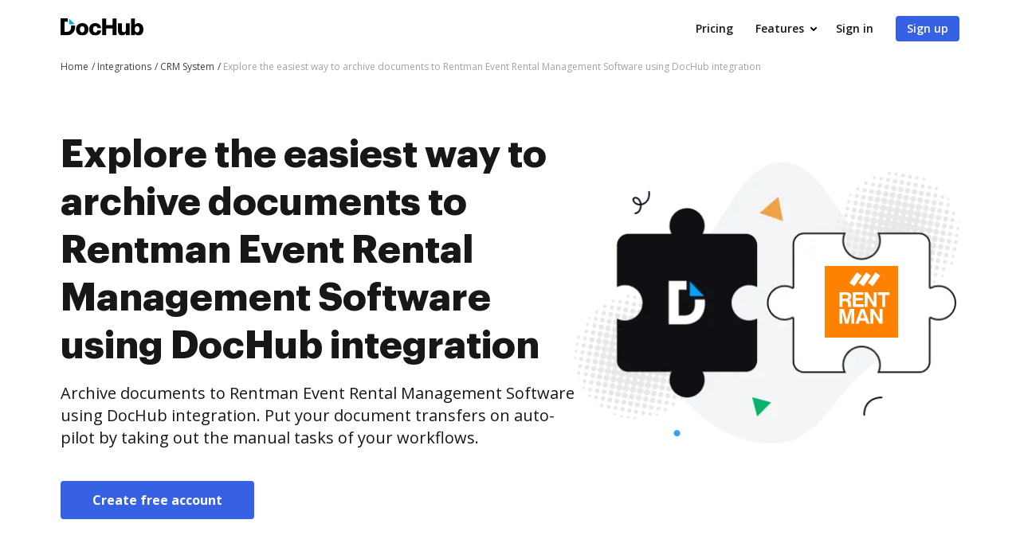

--- FILE ---
content_type: text/html; charset=UTF-8
request_url: https://www.dochub.com/en/integrations/crm-system/explore-the-easiest-way-to-archive-documents-to-rentman-event-rental-management-software-using-dochub-integration
body_size: 18489
content:
<!DOCTYPE html>
<html lang="en" itemscope="" itemtype="https://schema.org/WebPage">
    <head>
        <!-- Google Tag Manager -->
<script>
    (function(w,d,s,l,i){w[l]=w[l]||[];w[l].push({'gtm.start':new Date().getTime(),event:'gtm.js'});var f=d.getElementsByTagName(s)[0],j=d.createElement(s),dl=l!='dataLayer'?'&l='+l:'';j.async=true;j.src='https://www.googletagmanager.com/gtm.js?id='+i+dl;f.parentNode.insertBefore(j,f);})(window,document,'script','dataLayer','GTM-TNBM843');
</script>
<!-- End Google Tag Manager -->
        <meta http-equiv="Content-Type" content="text/html; charset=utf-8">
        <meta http-equiv="X-UA-Compatible" content="IE=edge,chrome=1">
        <meta name="viewport" content="width=device-width, initial-scale=1.0, viewport-fit=cover">
        <meta name="format-detection" content="telephone=no">
        <title>Archive documents to Rentman Event Rental Management Software using DocHub integration</title>
        <meta name="description" content="Bring DocHub and Rentman Event Rental Management Software together to store files more easily. Boost your productivity and efficiency of your CRM System processes.">
        <meta name="keywords" content="">
        <meta name="csrf-token" content="REkSQuw2x7fGlyi4V37PjSPpOCG2qQ7DO4BFMQx3">
        
        <link rel="preconnect" href="https://cdn.mrkhub.com/" crossorigin>
        <link rel="dns-prefetch" href="https://cdn.mrkhub.com/">

        <link href="https://fonts.googleapis.com" rel="preconnect">
        <link href="https://fonts.gstatic.com" rel="preconnect" crossorigin="">

        <meta name="apple-mobile-web-app-title" content="Dochub">
<link type="image/png" href="https://cdn.mrkhub.com/dochub-frontend/186/favicons/favicon-96x96.png" rel="icon" sizes="96x96">
<link type="image/svg+xml" href="https://cdn.mrkhub.com/dochub-frontend/186/favicons/favicon.svg" rel="icon">
<link href="https://cdn.mrkhub.com/dochub-frontend/186/favicons/favicon.ico" rel="shortcut icon">
<link href="https://cdn.mrkhub.com/dochub-frontend/186/favicons/apple-touch-icon.png" rel="apple-touch-icon" sizes="180x180">
<link href="https://cdn.mrkhub.com/dochub-frontend/186/favicons/site.webmanifest" rel="manifest">
                    <link rel="canonical" href="https://www.dochub.com/en/integrations/crm-system/explore-the-easiest-way-to-archive-documents-to-rentman-event-rental-management-software-using-dochub-integration" />
        
                                    <link rel="alternate" hreflang="en" href="https://www.dochub.com/en/integrations/crm-system/explore-the-easiest-way-to-archive-documents-to-rentman-event-rental-management-software-using-dochub-integration" />
                    
                
            <style>
        @font-face{font-display:swap;font-family:Open Sans;font-stretch:100%;font-style:normal;font-weight:400;src:url(https://fonts.gstatic.com/s/opensans/v34/memvYaGs126MiZpBA-UvWbX2vVnXBbObj2OVTSGmu0SC55K5gw.woff2) format("woff2");unicode-range:U+0100-024f,U+0259,U+1e??,U+2020,U+20a0-20ab,U+20ad-20cf,U+2113,U+2c60-2c7f,U+a720-a7ff}@font-face{font-display:swap;font-family:Open Sans;font-stretch:100%;font-style:normal;font-weight:400;src:url(https://fonts.gstatic.com/s/opensans/v34/memvYaGs126MiZpBA-UvWbX2vVnXBbObj2OVTS-mu0SC55I.woff2) format("woff2");unicode-range:U+00??,U+0131,U+0152-0153,U+02bb-02bc,U+02c6,U+02da,U+02dc,U+2000-206f,U+2074,U+20ac,U+2122,U+2191,U+2193,U+2212,U+2215,U+feff,U+fffd}@font-face{font-display:swap;font-family:Open Sans;font-stretch:100%;font-style:normal;font-weight:600;src:url(https://fonts.gstatic.com/s/opensans/v34/memvYaGs126MiZpBA-UvWbX2vVnXBbObj2OVTSGmu0SC55K5gw.woff2) format("woff2");unicode-range:U+0100-024f,U+0259,U+1e??,U+2020,U+20a0-20ab,U+20ad-20cf,U+2113,U+2c60-2c7f,U+a720-a7ff}@font-face{font-display:swap;font-family:Open Sans;font-stretch:100%;font-style:normal;font-weight:600;src:url(https://fonts.gstatic.com/s/opensans/v34/memvYaGs126MiZpBA-UvWbX2vVnXBbObj2OVTS-mu0SC55I.woff2) format("woff2");unicode-range:U+00??,U+0131,U+0152-0153,U+02bb-02bc,U+02c6,U+02da,U+02dc,U+2000-206f,U+2074,U+20ac,U+2122,U+2191,U+2193,U+2212,U+2215,U+feff,U+fffd}@font-face{font-display:swap;font-family:Open Sans;font-stretch:100%;font-style:normal;font-weight:700;src:url(https://fonts.gstatic.com/s/opensans/v34/memvYaGs126MiZpBA-UvWbX2vVnXBbObj2OVTSGmu0SC55K5gw.woff2) format("woff2");unicode-range:U+0100-024f,U+0259,U+1e??,U+2020,U+20a0-20ab,U+20ad-20cf,U+2113,U+2c60-2c7f,U+a720-a7ff}@font-face{font-display:swap;font-family:Open Sans;font-stretch:100%;font-style:normal;font-weight:700;src:url(https://fonts.gstatic.com/s/opensans/v34/memvYaGs126MiZpBA-UvWbX2vVnXBbObj2OVTS-mu0SC55I.woff2) format("woff2");unicode-range:U+00??,U+0131,U+0152-0153,U+02bb-02bc,U+02c6,U+02da,U+02dc,U+2000-206f,U+2074,U+20ac,U+2122,U+2191,U+2193,U+2212,U+2215,U+feff,U+fffd}.section-title{font-family:Graphik,Arial;font-size:24px;font-weight:700;line-height:32px;margin-bottom:28px;margin-top:0;text-align:center}@media only screen and (min-width:768px){.section-title{font-size:28px;line-height:40px;margin-bottom:32px}}@media only screen and (min-width:960px){.section-title{font-size:44px;line-height:56px;margin-bottom:40px}}.action-link{color:#3661e3;cursor:pointer;display:inline-block;font-weight:700;padding-right:18px;position:relative;text-decoration:none;user-select:none}.action-link:after{background-image:url(https://cdn.mrkhub.com/dochub-frontend/186/images/_modules/action-link/arrow-right.svg);background-position:50%;background-repeat:no-repeat;bottom:0;content:"";height:8px;margin:auto;position:absolute;right:0;top:0;transition:all .2s ease-in-out;width:13px}.action-link:hover{color:#4f79f9;text-decoration:underline}.action-link:hover:after{right:-6px;transition:all .2s ease-in-out}.action-link:focus{border-radius:3px;outline:2px solid #c7d5ff;outline-offset:2px}*{box-sizing:border-box}body{color:#171717;font-weight:400;margin:0;min-width:320px;width:100%}.button,body{font-family:Open Sans,Arial;font-size:14px;line-height:20px}.button{background:#3661e3;border-radius:4px;color:#fff;cursor:pointer;display:inline-block;font-weight:600;padding:12px 16px;position:relative;text-align:center;text-decoration:none;transition:all .2s ease-in-out;user-select:none}.button:hover{background:#4f79f9}.button:active,.button:focus{box-shadow:0 0 0 1px #fff,0 0 0 3px #c7d5ff}.button:active{background:#1d4bd9;transition:all 0s ease-in-out}.page-section__inner{margin:0 auto;max-width:1208px;padding:30px 20px}@media only screen and (min-width:768px){.page-section__inner{padding:40px}}@media only screen and (min-width:960px){.page-section__inner{padding:60px 40px}}.page-section--intro,.page-section--intro .page-section__inner{padding-top:0}.page-section--intro .section-intro__container{display:flex}.page-section--intro .section-intro__description{flex-basis:648px;flex-grow:1;text-align:center}@media only screen and (min-width:960px){.page-section--intro .section-intro__description{padding-top:50px;text-align:left}}.page-section--intro .section-intro__description .description__buttons{align-items:center;display:flex;flex-direction:column;gap:12px;justify-content:center}@media only screen and (min-width:644px){.page-section--intro .section-intro__description .description__buttons{flex-direction:row}}@media only screen and (min-width:960px){.page-section--intro .section-intro__description .description__buttons{justify-content:flex-start}}.page-section--intro .section-intro__description .description__buttons .button{display:block;font-size:16px;font-weight:700;line-height:24px;max-width:252px;padding-left:40px;padding-right:40px;text-align:center;width:100%}@media only screen and (min-width:644px){.page-section--intro .section-intro__description .description__buttons .button{max-width:unset;width:unset}}.page-section--intro .section-intro__description .description__buttons .button.button--bordered{background-color:transparent;border:1px solid #d3d8e1;color:#565f70}.page-section--intro .section-intro__description .description__buttons .button.button--bordered:hover{background-color:#eff6ff}.page-section--intro .section-intro__description .description__buttons .button.button--bordered:active{background-color:#dbeafe}.page-section--intro .section-intro__description .description__buttons .button.button--bordered:focus{box-shadow:0 0 0 1px #fff,0 0 0 3px #c7d5ff}.page-section--intro .section-intro__description .description__buttons .button.button--icon{align-items:center;column-gap:10px;display:flex;justify-content:center;max-width:300px}@media only screen and (min-width:960px){.page-section--intro .section-intro__description .description__buttons .button.button--icon{padding-left:14px;padding-right:14px}}@media only screen and (min-width:1000px){.page-section--intro .section-intro__description .description__buttons .button.button--icon{padding-left:20px;padding-right:20px}}@media only screen and (min-width:1140px){.page-section--intro .section-intro__description .description__buttons .button.button--icon{padding-left:40px;padding-right:40px}}.page-section--intro .section-intro__decoration{align-self:center;display:none;flex-basis:485px;position:relative}@media only screen and (min-width:960px){.page-section--intro .section-intro__decoration{display:block}}.page-section--intro .section-intro__decoration .intro__illustration{height:auto;width:100%}.page-section--intro .section-intro__decoration .intro__app-logo-container{align-items:center;column-gap:16px;display:flex;height:90px;justify-content:center;object-fit:contain;position:absolute;right:calc(25% - 68px);top:calc(49% - 45px);width:140px}.page-section--intro .section-intro__decoration .intro__app-logo-container .intro__app-logo{height:100%;width:auto}@media only screen and (max-width:1110px){.page-section--intro .section-intro__decoration .intro__app-logo-container .intro__app-logo{transform:scale(.92)}}.page-section--intro .section-title{font-family:Graphik,Arial;font-size:32px;font-weight:700;line-height:44px;margin-bottom:12px}@media only screen and (min-width:768px){.page-section--intro .section-title{font-size:48px;line-height:60px;margin-bottom:16px}}@media only screen and (min-width:960px){.page-section--intro .section-title{text-align:left}}.page-section--intro .section-subtitle{font-size:16px;font-weight:400;line-height:24px;margin:0 auto 24px;max-width:543px}@media only screen and (min-width:768px){.page-section--intro .section-subtitle{margin-bottom:40px}}@media only screen and (min-width:960px){.page-section--intro .section-subtitle{font-size:20px;line-height:28px;max-width:100%}}.page-section--features .section-title{margin:0 auto 32px;max-width:930px;text-align:center}@media only screen and (min-width:768px){.page-section--features .section-title{font-size:32px;line-height:44px}}@media only screen and (min-width:960px){.page-section--features .section-title{font-size:44px;line-height:56px;margin-bottom:40px}}.page-section--features .features__item{column-gap:40px;display:flex;flex-direction:column;padding-left:6px;padding-right:6px;row-gap:32px}@media only screen and (min-width:960px){.page-section--features .features__item{align-items:center;flex-direction:row;padding:0}}.page-section--features .features__item__column--media{flex-basis:content;flex-grow:1;order:2}@media only screen and (min-width:960px){.page-section--features .features__item__column--media{flex-basis:648px;order:1}}.page-section--features .features__item__column--description{flex-basis:content;flex-grow:1;order:1}@media only screen and (min-width:481px){.page-section--features .features__item__column--description{min-height:inherit}}@media only screen and (min-width:960px){.page-section--features .features__item__column--description{flex-basis:440px;margin-bottom:40px;order:2}}.page-section--features .features__item__column--description .section-title{font-size:20px;line-height:28px;margin-bottom:12px;text-align:center}@media only screen and (min-width:768px){.page-section--features .features__item__column--description .section-title{font-size:28px;line-height:40px;margin-bottom:16px}}@media only screen and (min-width:960px){.page-section--features .features__item__column--description .section-title{font-size:32px;line-height:44px;text-align:left}}.page-section--features .features__item__column--description .features__description{font-size:16px;line-height:24px;margin:0 auto;max-width:441px;text-align:center}@media only screen and (min-width:960px){.page-section--features .features__item__column--description .features__description{margin:0;max-width:100%;text-align:left}}.page-section--features .features__illustration-container{align-items:flex-end;background-color:#e2e9fc;border-radius:8px;display:flex;height:212px;justify-content:center;margin:0 auto;max-width:440px;overflow:hidden}@media only screen and (min-width:640px){.page-section--features .features__illustration-container{height:436px;max-width:100%}}@media only screen and (min-width:960px){.page-section--features .features__illustration-container{height:400px}}@media only screen and (min-width:1040px){.page-section--features .features__illustration-container{height:436px}}.page-section--features .features__illustration-container .features__illustration{display:block;height:auto;max-width:648px;width:100%}
    </style>
        
                    <style>
        .header-menu{user-select:none}.header-menu .header-menu__item{display:none}@media only screen and (min-width:768px){.header-menu .header-menu__item{display:inline-block}}.header-menu .header-menu__item .header-menu__button{margin-left:12px}.header-menu .header-menu__item .right-arrow{padding:8px 44px 8px 24px}.header-menu .header-menu__item .right-arrow:after{background-image:url("data:image/svg+xml;charset=utf-8,%3Csvg xmlns='http://www.w3.org/2000/svg' width='12' height='9' fill='none'%3E%3Cpath fill='%23fff' fill-rule='evenodd' d='m8.672.964 3.182 3.182a.5.5 0 0 1 0 .707L8.672 8.035a.5.5 0 1 1-.708-.707L10.293 5H.5a.5.5 0 0 1 0-1h9.793L7.964 1.67a.5.5 0 1 1 .708-.707' clip-rule='evenodd'/%3E%3C/svg%3E");background-position:50%;background-repeat:no-repeat;bottom:0;color:#fff;content:"";display:block;height:7px;margin:auto;padding-left:8px;padding-right:24px;position:absolute;right:0;top:0;width:12px}.header-menu .header-menu__item.mobile-visible{display:inline-block}.header-menu .header-menu__item.has-dropdown{padding-right:14px;position:relative}.header-menu .header-menu__item.has-dropdown .header-menu__link{cursor:pointer;padding-right:10px;position:relative;text-decoration:none}.header-menu .header-menu__item.has-dropdown .header-menu__link:after{background:url(https://cdn.mrkhub.com/dochub-frontend/186/images/_modules/section-header/icons/arrow-down.svg);content:"";display:block;height:5px;position:absolute;right:-6px;top:calc(50% - 2px);transition:transform .2s;width:8px}.header-menu .header-menu__item.is-open .header-menu__dropdown{display:block}.header-menu .header-menu__item.is-open .header-menu__link{border-color:#000;color:#171717}.header-menu .header-menu__item.is-open .header-menu__link:after{background:url(https://cdn.mrkhub.com/dochub-frontend/186/images/_modules/section-header/icons/arrow-down.svg);transform:rotate(-180deg)}.header-menu__button{background:#3661e3;border-radius:4px;color:#fff;cursor:pointer;display:inline-block;font-family:Open Sans,Arial;font-size:14px;font-weight:600;line-height:16px;padding:8px 14px;position:relative;text-decoration:none;transition:all .2s ease-in-out;user-select:none}.header-menu__button:hover{background:#4f79f9}.header-menu__button:active,.header-menu__button:focus{box-shadow:0 0 0 1px #fff,0 0 0 3px #c7d5ff}.header-menu__button:active{background:#1d4bd9;transition:all 0s ease-in-out}.header-menu__link{color:#171717;font-weight:600;padding:8px 12px;text-decoration:none;-webkit-font-smoothing:antialiased}.header-menu__link:hover{text-decoration:underline}.header-menu--white .header-menu__item .right-arrow{padding:8px 44px 8px 24px}.header-menu--white .header-menu__item .right-arrow:after{background-image:url("data:image/svg+xml;charset=utf-8,%3Csvg xmlns='http://www.w3.org/2000/svg' width='12' height='9' fill='none'%3E%3Cpath fill='%23171717' fill-rule='evenodd' d='m8.672.964 3.182 3.182a.5.5 0 0 1 0 .707L8.672 8.035a.5.5 0 1 1-.708-.707L10.293 5H.5a.5.5 0 0 1 0-1h9.793L7.964 1.67a.5.5 0 1 1 .708-.707' clip-rule='evenodd'/%3E%3C/svg%3E");background-position:50%;background-repeat:no-repeat;bottom:0;color:#171717;content:"";display:block;height:7px;margin:auto;padding-left:8px;padding-right:24px;position:absolute;right:0;top:0;width:12px}.header-menu--white .header-menu__button{background:#fff;color:#171717}.header-menu--white .header-menu__button:hover{background:#eff6ff}.header-menu--white .header-menu__button:focus{box-shadow:0 0 0 1px #171717,0 0 0 3px #565f70}.header-menu--white .header-menu__button:active{background:#dbeafe;box-shadow:0 0 0 1px #171717,0 0 0 3px #565f70;transition:all 0s ease-in-out}.header-menu--white .header-menu__link{color:#fff}.header-menu__dropdown{background-color:#fff;border-radius:4px;box-shadow:0 2px 16px 0 rgba(0,0,0,.24);display:none;left:10px;margin:26px 0 0;position:absolute;right:0;top:100%;width:288px;z-index:35}.header-menu__dropdown-container{display:flex;gap:16px;justify-content:space-between;margin:0 auto;padding:28px 32px;position:relative;width:100%}.header-menu__dropdown-area{display:flex;flex:1 1 766px;gap:16px;justify-content:space-between}.header-menu__dropdown-area .header-menu__dropdown-area-column{flex:1 0 216px}.header-menu__dropdown-area .header-menu__dropdown-area-column:last-of-type{flex:1 1 456px}.header-menu__dropdown-area .header-menu__dropdown-area-title{font-size:16px;margin-bottom:11px}.header-menu__dropdown-area .header-menu__dropdown-area-title-link{color:#171717;font-size:16px;font-weight:700;position:relative;text-decoration:none}.header-menu__dropdown-area .header-menu__dropdown-area-title-link:hover{text-decoration:none}.header-menu__dropdown-area span.header-menu__dropdown-area-title-link{color:#171717}.header-menu__dropdown-area .header-menu__dropdown-area-list{display:flex;flex-direction:column;gap:26px;margin:0;padding:0}.header-menu__dropdown-area .header-menu__dropdown-list-item{display:flex;flex-direction:row;font-size:16px;gap:8px;line-height:24px;margin:0}.header-menu__dropdown-area .header-menu__dropdown-icon{display:inline-block;height:24px;width:24px}.header-menu__dropdown-area .header-menu__dropdown-link{border-bottom:2px solid transparent;color:#171717;font-size:16px;font-weight:400;line-height:24px;text-decoration:none}.header-menu__dropdown-area .header-menu__dropdown-link:focus,.header-menu__dropdown-area .header-menu__dropdown-link:hover{border-color:#171717}.layout__header--black .header-menu__item.has-dropdown .header-menu__link{border-color:#fff;color:#fff}.layout__header--black .header-menu__item.has-dropdown .header-menu__link:after{background:url(https://cdn.mrkhub.com/dochub-frontend/186/images/_modules/section-header/icons/arrow-down-white.svg)}.layout__header--black .header-menu__item.has-dropdown.is-open .header-menu__link{border-color:#fff;color:#fff}.layout__header--black .header-menu__item.has-dropdown.is-open .header-menu__link:after{background:url(https://cdn.mrkhub.com/dochub-frontend/186/images/_modules/section-header/icons/arrow-down-white.svg);transform:rotate(-180deg)}.layout__header--black .header-menu__dropdown{background-color:#171717;transition:background-color .3s ease}.layout__header--black .header-menu__dropdown-link{color:#fff}.layout__header--black .header-menu__dropdown-link:focus,.layout__header--black .header-menu__dropdown-link:hover{border-color:#fff}.layout__header--black .header-menu__dropdown-list-item:first-of-type svg path{stroke:#3b82f6}.layout__header--black .page-section--header--black.sticky-header .header-menu__item.has-dropdown .header-menu__dropdown{background-color:#fff;transition:background-color .3s ease}.layout__header--black .page-section--header--black.sticky-header .header-menu__item.has-dropdown .header-menu__dropdown-link{color:#171717}.layout__header--black .page-section--header--black.sticky-header .header-menu__item.has-dropdown .header-menu__dropdown-link:focus,.layout__header--black .page-section--header--black.sticky-header .header-menu__item.has-dropdown .header-menu__dropdown-link:hover{border-color:#171717}.layout__header--black .page-section--header--black.sticky-header .header-menu__item.has-dropdown .header-menu__dropdown-list-item:first-of-type svg path{stroke:#3661e3}.action-link{color:#3661e3;cursor:pointer;display:inline-block;font-weight:700;padding-right:18px;position:relative;text-decoration:none;user-select:none}.action-link:after{background-image:url(https://cdn.mrkhub.com/dochub-frontend/186/images/_modules/action-link/arrow-right.svg);background-position:50%;background-repeat:no-repeat;bottom:0;content:"";height:8px;margin:auto;position:absolute;right:0;top:0;transition:all .2s ease-in-out;width:13px}.action-link:hover{color:#4f79f9;text-decoration:underline}.action-link:hover:after{right:-6px;transition:all .2s ease-in-out}.action-link:focus{border-radius:3px;outline:2px solid #c7d5ff;outline-offset:2px}.page-header--top{display:block;height:32px;z-index:4}.page-header--top .page-header__container{align-items:center;display:flex;justify-content:flex-end;margin:0 auto;max-width:1208px;padding:10px 20px}@media only screen and (min-width:768px){.page-header--top .page-header__container{padding-left:40px;padding-right:40px}.page-header--top .page-header__container:after,.page-header--top .page-header__container:before{display:none}}.page-header--top .header-nav__list{display:flex;gap:24px;margin:0;padding:0}.page-header--top .header-nav__item{font-size:12px;line-height:12px;list-style-type:none;position:relative}.page-header--top .header-nav__item-link{color:#171717;font-size:12px;font-weight:600;line-height:12px;text-decoration:none}.page-header--top .header-nav__item-link:active:before,.page-header--top .header-nav__item-link:before,.page-header--top .header-nav__item-link:focus:before,.page-header--top .header-nav__item-link:hover:before{background:#171717}.page-header--dark-theme{background-color:#e2e8f0;color:#fff}.layout__header-black .page-header--top{background:linear-gradient(270deg,#1f2d4e,#334155)}.layout__header-black .header-nav__item-link{color:#fff}.layout__header-black .header-nav__item-link:before{background:#fff}.layout-desktopOverlay{background-color:#000;height:0;left:0;opacity:0;position:fixed;top:0;width:100%;z-index:13}.layout-desktopOverlay.is-visible{height:100%;opacity:.4}.main-menu{display:none}@media only screen and (min-width:960px){.main-menu{display:block}}.main-menu .main-menu__list{align-items:center;display:flex;list-style:none;margin:0;padding:0 0 0 6px}.main-menu .main-menu__item{padding:0 12px}@media only screen and (min-width:1280px){.main-menu .main-menu__item{padding:0 14px}}.main-menu .main-menu__item:hover .main-menu__link{color:#171717}.main-menu .main-menu__item.has-dropdown .main-menu__link{padding-right:10px;text-decoration:none}@media only screen and (min-width:1280px){.main-menu .main-menu__item.has-dropdown .main-menu__link{padding-right:14px}}.main-menu .main-menu__item.has-dropdown .main-menu__link:after{background:url(https://cdn.mrkhub.com/dochub-frontend/186/images/_modules/section-header/icons/arrow-down.svg);content:"";display:block;height:5px;position:absolute;right:-6px;top:calc(50% - 2px);transition:transform .2s;width:8px}.main-menu .main-menu__item.is-open .main-menu__dropdown{display:block}.main-menu .main-menu__item.is-open .main-menu__link{border-color:#000;color:#171717}.main-menu .main-menu__item.is-open .main-menu__link:after{background:url(https://cdn.mrkhub.com/dochub-frontend/186/images/_modules/section-header/icons/arrow-down.svg);transform:rotate(-180deg)}.main-menu .main-menu__item .main-menu__link:before{content:none}.main-menu .main-menu__link{border-bottom:3px solid transparent;color:#171717;font-size:16px;font-weight:600;padding:22px 2px;position:relative;text-decoration:none}.main-menu .main-menu__link:before{bottom:0;height:4px}.main-menu .main-menu__link:hover{text-decoration:none}.main-menu .main-menu__link:hover:before{display:none}.main-menu .main-menu__dropdown{background-color:#fff;border-top:1px solid #e2e8f0;box-shadow:0 10px 10px 0 rgba(0,0,0,.1);display:none;left:0;margin:0;position:absolute;right:0;top:100%;width:100%;z-index:35}.main-menu .main-menu__dropdown-container{display:flex;gap:16px;justify-content:space-between;margin:0 auto;max-width:1208px;padding:48px 40px;position:relative;width:100%}.main-menu .main-menu__dropdown-category-title{font-family:Graphik,Arial;font-size:28px;font-weight:700;line-height:36px;margin-bottom:12px}.main-menu .main-menu__dropdown-category-description{font-size:16px;line-height:24px;margin-bottom:24px}.main-menu .action-link{text-decoration:none}.main-menu .main-menu__dropdown-area{display:flex;flex:0 1 766px;gap:16px;justify-content:space-between}.main-menu .main-menu__dropdown-area-column{flex:0 0 216px}.main-menu .main-menu__dropdown-area-column:last-of-type{flex:0 1 456px}.main-menu .main-menu__dropdown-area-title{font-size:16px;margin-bottom:11px}.main-menu .main-menu__dropdown-area-title-link{color:#171717;font-size:16px;font-weight:700;position:relative;text-decoration:none}.main-menu .main-menu__dropdown-area-title-link:hover{text-decoration:none}.main-menu span.main-menu__dropdown-area-title-link{color:#171717}.main-menu .main-menu__dropdown-area-list{margin:0;padding:0}.main-menu .main-menu__dropdown-list-item{display:flex;flex-direction:row;font-size:16px;gap:16px;line-height:24px;margin:0 0 16px}.main-menu .main-menu__dropdown-icon{display:inline-block;height:24px;width:24px}.main-menu .main-menu__dropdown-link{border-bottom:2px solid transparent;color:#171717;font-size:16px;font-weight:400;line-height:24px;text-decoration:none}.main-menu .main-menu__dropdown-link:focus,.main-menu .main-menu__dropdown-link:hover{border-color:#171717}.main-menu .main-menu__dropdown-accent-box{border:1px solid #e2e8f0;border-radius:8px;flex:0 0 auto;height:148px;overflow:hidden;width:456px}.main-menu .accent-box{display:flex;justify-content:space-between;padding:0;position:relative}.main-menu .accent-box__column-description{flex:0 0 240px;padding:24px 0 24px 24px}.main-menu .accent-box__column-decoration{align-self:bottom;flex:0 0 192px}.main-menu .accent-box__column-decoration img{display:block}.main-menu .accent-box__title{font-family:Graphik,Arial;font-size:20px;font-weight:700;line-height:22px;margin:0 0 8px}.main-menu .accent-box__description{font-size:10px;line-height:13px;margin:0 0 10px}.main-menu .accent-box .app-buttons{display:flex;gap:8px}.main-menu .main-menu__dropdown .main-menu__dropdown-category-notion{flex:0 4 288px}.main-menu__dropdown-category-title{font-size:28px;line-height:36px;margin:0 0 12px}.main-menu__dropdown--solutions .main-menu__dropdown-area{margin-top:16px;padding-right:0}@media only screen and (min-width:1280px){.main-menu__dropdown--solutions .main-menu__dropdown-area{margin-top:24px}}.main-menu__dropdown--solutions .main-menu__dropdown-area-title{margin-bottom:20px}@media only screen and (min-width:1280px){.main-menu__dropdown--solutions .main-menu__dropdown-area-title{margin-bottom:22px}}.main-menu__dropdown--solutions .main-menu__dropdown-area-column:first-child{padding-left:34px}@media only screen and (min-width:1280px){.main-menu__dropdown--solutions .main-menu__dropdown-area-column:first-child{padding-left:102px}}.main-menu__dropdown--solutions .main-menu__dropdown-area-column:nth-child(2){margin-top:18px;padding-left:20px}@media only screen and (min-width:1280px){.main-menu__dropdown--solutions .main-menu__dropdown-area-column:nth-child(2){margin-top:22px;padding-left:28px}}.main-menu__dropdown--solutions .main-menu__dropdown-area-column:nth-child(3){padding-left:27px}@media only screen and (min-width:1280px){.main-menu__dropdown--solutions .main-menu__dropdown-area-column:nth-child(3){padding-left:58px}}.main-menu__dropdown--solutions .main-menu__dropdown-area-column:nth-child(4){padding-left:27px}@media only screen and (min-width:1280px){.main-menu__dropdown--solutions .main-menu__dropdown-area-column:nth-child(4){padding-left:58px}}.main-menu__dropdown--solutions .main-menu__dropdown-area-column--other{background:#f6f8fb;border-radius:12px;margin-left:auto;margin-right:0;padding:16px}@media only screen and (min-width:1280px){.main-menu__dropdown--solutions .main-menu__dropdown-area-column--other{margin-left:54px;padding:24px 28px}}.main-menu__dropdown--solutions .main-menu__dropdown-area-column--other .main-menu__dropdown-area-title{margin-bottom:20px}@media only screen and (min-width:1280px){.main-menu__dropdown--solutions .main-menu__dropdown-area-column--other .main-menu__dropdown-area-title{margin-bottom:26px}}.main-menu__dropdown--solutions .main-menu__dropdown-area-column--other .main-menu__dropdown-list-item{font-size:14px;margin-top:12px}@media only screen and (min-width:1280px){.main-menu__dropdown--solutions .main-menu__dropdown-area-column--other .main-menu__dropdown-list-item{font-size:16px;margin-top:16px}}.main-menu__dropdown--solutions .main-menu__dropdown-area-column--other .main-menu__dropdown-link{margin-left:10px}.main-menu__dropdown--solutions .main-menu__dropdown-link{margin-left:0}.main-menu__dropdown--solutions .main-menu__dropdown-area-title{margin-bottom:22px}.main-menu__dropdown--solutions .main-menu__dropdown-area-title-link{font-size:14px}@media only screen and (min-width:1280px){.main-menu__dropdown--solutions .main-menu__dropdown-area-title-link{font-size:16px}}.main-menu__dropdown--solutions .main-menu__dropdown-list-item{font-size:14px;margin-top:8px}.page-header .header-action{align-items:center;display:flex}.page-header .header-action .login-link{color:#171717;display:block;font-size:14px;font-weight:700;line-height:24px;margin-right:12px}@media only screen and (min-width:960px){.page-header .header-action .login-link{display:none}}.page-header .header-action .mobile-menu__action{display:block}@media only screen and (min-width:768px){.page-header .header-action .mobile-menu__action{display:none}}.layout__header-black .page-header .main-menu .main-menu__item.is-open .main-menu__link{border-color:#fff}.layout__header-black .page-header .main-menu .main-menu__link{color:#fff}.layout__header-black .page-header .main-menu .main-menu__link:after{background:url(https://cdn.mrkhub.com/dochub-frontend/186/images/_modules/section-header/icons/arrow-down-white.svg)}.layout__header-black .page-header .main-menu .main-menu__link:hover{color:#fff}.layout__header-black .page-header .main-menu .main-menu__dropdown--features .main-menu__dropdown-list-item:first-of-type svg path{stroke:#3b82f6}.layout__header-black .page-header .main-menu .main-menu__dropdown{background-color:#0f172a;border-top-color:#334155;transition:all .5s ease}.layout__header-black .page-header .main-menu .main-menu__dropdown:after{border-color:#0f172a transparent transparent;transition:all .5s ease}.layout__header-black .page-header .main-menu .main-menu__dropdown-area-title,.layout__header-black .page-header .main-menu .main-menu__dropdown-area-title-link,.layout__header-black .page-header .main-menu .main-menu__dropdown-category-description,.layout__header-black .page-header .main-menu .main-menu__dropdown-category-title,.layout__header-black .page-header .main-menu .main-menu__dropdown-link.link{color:#fff}.layout__header-black .page-header .main-menu .main-menu__dropdown-link.link:before{background:#fff}.layout__header-black .page-header .main-menu .main-menu__dropdown-link.link:focus,.layout__header-black .page-header .main-menu .main-menu__dropdown-link.link:hover{border-color:#fff}.layout__header-black .page-header .main-menu .main-menu__dropdown-accent-box,.layout__header-black .page-header .main-menu .main-menu__dropdown-area-column--other{background:#0f172a;border:1px solid #334155;transition:all .5s ease}.layout__header-black .page-header .main-menu .accent-box{color:#fff}.layout__header-black .page-header .mobile-menu-trigger-button .mobile-menu-trigger__bar{background:#fff}.layout__header-black .page-header.is-fixed .main-menu .main-menu__item .main-menu__link:after{background:url(https://cdn.mrkhub.com/dochub-frontend/186/images/_modules/section-header/icons/arrow-down.svg)}.layout__header-black .page-header.is-fixed .main-menu .main-menu__item.is-open .main-menu__link{border-color:#000}.layout__header-black .page-header.is-fixed .main-menu .main-menu__item.is-open .main-menu__link:after{background:url(https://cdn.mrkhub.com/dochub-frontend/186/images/_modules/section-header/icons/arrow-down.svg);transform:rotate(-180deg)}.layout__header-black .page-header.is-fixed .main-menu .main-menu__link{color:#2c2c2c}.layout__header-black .page-header.is-fixed .main-menu .main-menu__link:after{background:url(https://cdn.mrkhub.com/dochub-frontend/186/images/global/icons/arrow.svg)}.layout__header-black .page-header.is-fixed .main-menu .main-menu__dropdown{background-color:#fff;border-top:1px solid #e2e8f0}.layout__header-black .page-header.is-fixed .main-menu .main-menu__dropdown:after{border-color:#fff transparent transparent}.layout__header-black .page-header.is-fixed .main-menu .link--outgoing{color:#0777cf}.layout__header-black .page-header.is-fixed .main-menu .link--outgoing:after{background:url(https://cdn.mrkhub.com/dochub-frontend/186/images/global/link-arrow.svg) no-repeat 100%}.layout__header-black .page-header.is-fixed .main-menu .link--outgoing:before{background:#0777cf}.layout__header-black .page-header.is-fixed .main-menu .main-menu__dropdown-area-title-link,.layout__header-black .page-header.is-fixed .main-menu .main-menu__dropdown-category-description,.layout__header-black .page-header.is-fixed .main-menu .main-menu__dropdown-category-title,.layout__header-black .page-header.is-fixed .main-menu .main-menu__dropdown-link{color:#171717}.layout__header-black .page-header.is-fixed .main-menu .main-menu__dropdown-link:before{background:#171717}.layout__header-black .page-header.is-fixed .main-menu .main-menu__dropdown-link:focus,.layout__header-black .page-header.is-fixed .main-menu .main-menu__dropdown-link:hover{border-color:#171717}.layout__header-black .page-header.is-fixed .main-menu .main-menu__dropdown-accent-box,.layout__header-black .page-header.is-fixed .main-menu .main-menu__dropdown-area-column--other{background:#fff;border:1px solid #e2e8f0}.layout__header-black .page-header.is-fixed .main-menu .main-menu__dropdown-accent-box a:hover .accent-box__link,.layout__header-black .page-header.is-fixed .main-menu .main-menu__dropdown-area-column--other a:hover .accent-box__link{background:url(https://cdn.mrkhub.com/dochub-frontend/186/images/global/icons/btn-arrow-hover.svg);background-repeat:no-repeat;background-size:100%}.layout__header-black .page-header.is-fixed .main-menu .accent-box{color:#2c2c2c}.layout__header-black .page-header.is-fixed .main-menu .accent-box__link{background:url(https://cdn.mrkhub.com/dochub-frontend/186/images/global/icons/btn-arrow.svg);background-repeat:no-repeat;background-size:100%}.layout__header-black .page-header.is-fixed .main-menu__dropdown--features .main-menu__dropdown-list-item:first-of-type svg path{stroke:#3661e3}.layout__header-black .page-header.is-fixed .mobile-menu-trigger-button .mobile-menu-trigger__bar{background:#2c2c2c}.mobile-menu{background-color:#fff;display:flex;flex-direction:column;height:100%;overflow-x:hidden;padding:62px 20px 40px;position:relative;user-select:none;-webkit-tap-highlight-color:transparent}@media only screen and (min-width:768px){.mobile-menu{padding-left:40px;padding-right:40px;padding-top:88px}}.mobile-menu .button--md{font-size:16px;line-height:24px;margin-top:24px;width:100%}.mobile-menu .bread-crumbs-wrapper{text-align:center}.mobile-menu .mobile-menu__body{flex:0 0 auto;overflow:hidden}.mobile-menu .mobile-menu__item{border-bottom:1px solid #e2e8f0;opacity:0;position:relative;transition:none .2s ease;transition-property:transform,opacity;width:100%}.mobile-menu .mobile-menu__item:first-child{transition-delay:.2s}.mobile-menu .mobile-menu__item:nth-child(2){transition-delay:.22s}.mobile-menu .mobile-menu__item:nth-child(3){transition-delay:.24s}.mobile-menu .mobile-menu__item:nth-child(4){transition-delay:.26s}.mobile-menu .mobile-menu__item:nth-child(5){transition-delay:.28s}.mobile-menu .mobile-menu__item:nth-child(6){transition-delay:.3s}.mobile-menu .mobile-menu__item:nth-child(7){transition-delay:.32s}.mobile-menu .mobile-menu__item:nth-child(8){transition-delay:.34s}.mobile-menu .mobile-menu__item:nth-child(9){transition-delay:.36s}.mobile-menu .mobile-menu__item:nth-child(10){transition-delay:.38s}.mobile-menu .mobile-menu__item:last-child{margin-bottom:0}.mobile-menu .mobile-menu__item.main-menu-toggler{position:relative}.mobile-menu .mobile-menu__item.main-menu-toggler:after{background:url("data:image/svg+xml;charset=utf-8,%3Csvg xmlns='http://www.w3.org/2000/svg' width='10' height='7' fill='none'%3E%3Cpath fill='%23000' fill-rule='evenodd' d='M.366.866a1.25 1.25 0 0 0 0 1.768l3.75 3.75a1.25 1.25 0 0 0 1.768 0l3.75-3.75A1.25 1.25 0 0 0 7.866.866L5 3.732 2.134.866a1.25 1.25 0 0 0-1.768 0' clip-rule='evenodd'/%3E%3C/svg%3E") no-repeat;background-size:contain;content:"";display:block;height:7px;position:absolute;right:5px;top:28px;transform:rotate(0);transition:all .2s ease;width:10px}.mobile-menu .mobile-menu__item.main-menu-toggler .mobile-menu__link{background-color:transparent;cursor:inherit;cursor:pointer;user-select:none}.mobile-menu .mobile-menu__item.main-menu-toggler .mobile-menu__link:hover{background-color:transparent}.mobile-menu .mobile-menu__item.is-active .mobile-menu__link{background-color:transparent;cursor:inherit;user-select:none}.mobile-menu .mobile-menu__item.is-active .mobile-menu__link:hover{background-color:transparent}.mobile-menu .mobile-menu__item.has-dropdown span{color:#3661e3}.mobile-menu .mobile-menu__item.has-dropdown span:after{width:0}.mobile-menu .mobile-menu__item.has-dropdown:after{background:url("data:image/svg+xml;charset=utf-8,%3Csvg xmlns='http://www.w3.org/2000/svg' width='10' height='7' fill='none'%3E%3Cpath fill='%233661E3' fill-rule='evenodd' d='M.366.866a1.25 1.25 0 0 0 0 1.768l3.75 3.75a1.25 1.25 0 0 0 1.768 0l3.75-3.75A1.25 1.25 0 0 0 7.866.866L5 3.732 2.134.866a1.25 1.25 0 0 0-1.768 0' clip-rule='evenodd'/%3E%3C/svg%3E") no-repeat;background-size:contain;transform:rotate(-180deg)}.mobile-menu .mobile-menu__item:not(.main-menu-toggler) .mobile-menu__link:active{color:#171717}.mobile-menu .mobile-menu__link{color:#171717;display:block;font-size:20px;font-weight:600;line-height:28px;padding:15px 1px;text-decoration:none;user-select:none}.mobile-menu .mobile-menu__link:hover{text-decoration:none}.mobile-menu .mobile-menu__submenu{display:none;height:0;list-style-type:none;opacity:0;overflow:hidden;padding-bottom:0;padding-left:12px;transition:height 0ms 2s,opacity .2s 0ms}.mobile-menu .mobile-menu__item.has-dropdown .mobile-menu__submenu{display:block;height:auto;opacity:1;padding-bottom:8px;padding-left:12px;position:relative;transition:height 0ms 2s,opacity .2s 0ms}.mobile-menu .mobile-menu__item.has-dropdown .mobile-menu__submenu--dropdown:not(:last-child){padding-bottom:0}.mobile-menu .mobile-menu__item.has-dropdown .mobile-menu__submenu--dropdown:not(.mobile-menu .mobile-menu__item.has-dropdown .mobile-menu__submenu--dropdown:nth-child(2)):after{background:url("[data-uri]") no-repeat;background-size:contain;content:"";display:block;height:7px;position:absolute;right:5px;top:21px;transform:rotate(0);transition:all .2s ease;width:10px}.mobile-menu .mobile-menu__item.has-dropdown .mobile-menu__submenu--dropdown:not(.mobile-menu .mobile-menu__item.has-dropdown .mobile-menu__submenu--dropdown:nth-child(2)).is-active:after{transform:rotate(-180deg)}.mobile-menu .mobile-menu__submenu-item{position:relative}.mobile-menu .mobile-menu__submenu-item:after{content:none}.mobile-menu .mobile-menu__submenu-item-nav .mobile-menu__submenu-link:after{background:url("[data-uri]") no-repeat;background-size:cover;content:"";display:block;height:8px;position:absolute;right:0;top:calc(50% - 4px);transform:rotate(-90deg);transition:transform .2s;width:14px}.mobile-menu .mobile-menu__submenu-item.is-active .mobile-menu__submenu-link{color:#171717;cursor:inherit;font-weight:600;user-select:none}.mobile-menu .mobile-menu__submenu-item.is-active .mobile-menu__submenu-link:hover{background-color:transparent}.mobile-menu .mobile-menu__submenu-link{color:#171717;display:block;font-size:16px;line-height:24px;margin:0;padding:0 0 16px;text-decoration:none}.mobile-menu .mobile-menu__submenu-link:active{color:#171717;text-decoration:none}.mobile-menu .mobile-menu__submenu-link:hover{text-decoration:none}.mobile-menu .mobile-menu__submenu-link--bold{font-weight:600}.mobile-menu .mobile-menu__submenu-link--bold:active{color:unset}.mobile-menu .mobile-menu__submenu-link--more{color:#3661e3;display:inline-block;font-weight:700}.mobile-menu .mobile-menu__submenu-link--more:after{bottom:0;margin:auto;right:-25px;top:0}.mobile-menu .mobile-menu__button{opacity:0;transition:none .2s ease;transition-delay:.25s;transition-property:transform,opacity}.mobile-menu .mobile-menu__menu{display:flex;position:relative;transform:translateX(0);transition:transform .15s ease;width:100%}.mobile-menu .mobile-menu__menu.is-nav-submenu-active{transform:translateX(-50%)}.mobile-menu .mobile-menu__menu.is-nav-submenu-active .mobile-menu__list{height:0;opacity:1}.mobile-menu .mobile-menu__list,.mobile-menu .mobile-nav-submenu{flex:1 0 50%;list-style-type:none;margin:0;min-width:50%;padding:0;width:50%}.mobile-menu .mobile-nav-submenu{background-color:#fff}.mobile-menu .mobile-nav-submenu.is-active{transform:translateX(0)}.mobile-menu .mobile-nav-submenu .mobile-nav-submenu__body{display:none}.mobile-menu .mobile-nav-submenu .mobile-nav-submenu__body.is-active{display:block}.mobile-menu .mobile-nav-submenu .mobile-nav-submenu__header-label{align-items:center;border-bottom:1px solid #e2e8f0;color:#3661e3;display:flex;font-size:16px;font-weight:600;line-height:32px;margin-bottom:8px;padding:15px 0 12px}.mobile-menu .mobile-nav-submenu .mobile-nav-submenu__header-label svg{margin-right:9px}.mobile-menu .mobile-nav-submenu .mobile-nav-submenu__item{padding:6px 0}.mobile-menu .mobile-nav-submenu .mobile-nav-submenu__item.is-active .mobile-nav-submenu__link{font-weight:600}.mobile-menu .mobile-nav-submenu .mobile-nav-submenu__link{color:#171717;display:inline-block;font-size:16px;line-height:32px;width:100%}.mobile-menu .mobile-nav-submenu .mobile-nav-submenu__link:active{color:#171717;text-decoration:none}.mobile-menu .mobile-nav-submenu .mobile-nav-submenu__link:active,.mobile-menu .mobile-nav-submenu .mobile-nav-submenu__link:focus,.mobile-menu .mobile-nav-submenu .mobile-nav-submenu__link:hover{text-decoration:none}.mobile-menu .mobile-menu__submenu-link--api.mobile-menu__submenu-link{color:#3661e3}.mobile-menu.suggestion-active .mobile-menu__button{display:none}.mobile-menu .search-header{padding-bottom:8px}.mobile-menu .mobile-menu__button--request-a-demo{text-align:center}.mobile-menu .mobile-menu__button--request-a-demo .button{font-weight:700;margin:40px 0 16px;max-width:177px;padding-bottom:6px;padding-top:6px}.mobile-menu .mobile-menu__submenu-inner{height:0;list-style-type:none;opacity:0;transition:all .5s ease;visibility:hidden}.mobile-menu .mobile-menu__submenu-inner.is-active{height:auto;opacity:1;visibility:visible}.mobile-menu .mobile-menu__action{display:block;text-align:center}@media only screen and (min-width:500px){.mobile-menu .mobile-menu__action{display:none}}.mobile-menu .mobile-menu__action .button{font-weight:700;max-width:177px;padding-bottom:11px;padding-top:11px}.mobile-menu .mobile-menu__action .button--bordered{background-color:transparent;border:2px solid #3661e3;color:#171717;font-size:14px;font-weight:600;line-height:16px;margin-bottom:16px;margin-top:36px;padding:10px 42px}.mobile-menu .mobile-menu__action .button--bordered:hover{background-color:#eff6ff}.mobile-menu .mobile-menu__action .button--bordered:active{background-color:#dbeafe}.mobile-menu .mobile-menu__action .mobile-menu__action-link{margin-top:15px}.mobile-menu .mobile-menu__button--request-a-demo{display:none}@media only screen and (min-width:375px){.mobile-menu .mobile-menu__button--request-a-demo{display:block}}.layout-responsive__mobile-menu{bottom:0;height:0;outline:none;overflow-y:auto;position:fixed;right:0;top:0;transition:all .3s ease .2s;visibility:hidden;width:100%;z-index:25}@media only screen and (min-width:960px){.layout-responsive__mobile-menu{display:none}}.layout-responsive__mobile-menu.sticky .mobile-menu{padding-top:60px}@media only screen and (min-width:768px){.layout-responsive__mobile-menu.sticky .mobile-menu{padding-top:72px}}[data-offcanvas-container][data-offcanvas-hidden=false] .layout-responsive__mobile-menu{height:100vh;visibility:visible;z-index:25}[data-offcanvas-container][data-offcanvas-hidden=false] .mobile-menu__button,[data-offcanvas-container][data-offcanvas-hidden=false] .mobile-menu__item{opacity:1}[data-offcanvas-container][data-offcanvas-hidden=false] .popup-cookie.is-visible,[data-offcanvas-container][data-offcanvas-hidden=false] .popup-cookie.is-visible--top{display:none}.header-apps{margin:24px 0}@media only screen and (min-width:768px){.header-apps{margin-top:40px}}.header-apps .header-apps__title{font-family:Graphik,Arial;font-size:20px;font-weight:700;line-height:28px;margin-bottom:12px;text-align:center}.header-apps .header-app-buttons{display:flex;gap:12px;margin-left:auto;margin-right:auto;width:280px}.header-apps .header-app-buttons .header-app-button{background:none;background-repeat:no-repeat;background-size:contain;border:none;cursor:pointer;flex:1}.header-apps .header-app-buttons .header-app-button img{height:auto;width:100%}.header-apps .header-app-buttons .header-app-button img:hover{opacity:.9}.page-section--preheader-banner .page-section__inner{background-color:#f9faff;margin:0;max-width:100%;padding-bottom:10px;padding-top:10px}.page-section--preheader-banner .page-section__inner .banner__content{color:#171717;font-family:Open Sans,Arial;font-size:12px;line-height:16px;text-align:center}@media only screen and (min-width:768px){.page-section--preheader-banner .page-section__inner .banner__content{font-size:14px;line-height:19px}}.page-section--preheader-banner .page-section__inner .banner__content .banner-link{color:inherit;font-weight:600}.page-section--preheader-banner .page-section__inner .banner__content .banner-link:hover{color:#4f79f9}.layout__header{background-color:transparent}.layout__header-black{background-color:#0b0f15}.header-wrapper{height:72px}.page-section--header{box-shadow:none;height:72px;position:static;width:100%;z-index:50}.page-section--header .page-section__inner{align-items:center;display:flex;justify-content:space-between;padding-bottom:20px;padding-top:20px}.page-section--header.sticky-header{background-color:#fff;box-shadow:0 0 15px rgba(0,0,0,.2);left:0;position:fixed;top:0}.page-section--header--black{background-color:#101014;transition:background-color .3s ease}.page-section--header--black .header-menu__link{color:#fff}.page-section--header--black.sticky-header{background-color:#fff;transition:background-color .3s ease}.page-section--header--black.sticky-header .header-menu .header-menu__item .header-menu__link,.page-section--header--black.sticky-header .header-menu .header-menu__item.has-dropdown .header-menu__link{color:#171717}.page-section--header--black.sticky-header .header-menu .header-menu__item.has-dropdown .header-menu__link:after{background:url(https://cdn.mrkhub.com/dochub-frontend/186/images/_modules/section-header/icons/arrow-down.svg);content:"";display:block;height:5px;position:absolute;right:-6px;top:calc(50% - 2px);transition:transform .2s;width:8px}.page-section--header--black.sticky-header .header-menu .header-menu__item.has-dropdown.is-open .header-menu__dropdown{display:block}.page-section--header--black.sticky-header .header-menu .header-menu__item.has-dropdown.is-open .header-menu__link{border-color:#000;color:#171717}.page-section--header--black.sticky-header .header-menu .header-menu__item.has-dropdown.is-open .header-menu__link:after{background:url(https://cdn.mrkhub.com/dochub-frontend/186/images/_modules/section-header/icons/arrow-down.svg);transform:rotate(-180deg)}.page-header--main .page-header__container{gap:12px;margin:0 auto;max-width:1208px;padding:14px 20px;-webkit-font-smoothing:antialiased;-moz-osx-font-smoothing:grayscale}@media only screen and (min-width:768px){.page-header--main .page-header__container{padding:22px 40px}}@media only screen and (min-width:960px){.page-header--main .page-header__container{padding:20px 40px}}.page-header--main .page-header__container .header-main-as-logo__img,.page-header--main .page-header__container .header-main-logo__img{margin-bottom:3px}@media only screen and (min-width:768px){.page-header--main .page-header__container .header-main-as-logo__img,.page-header--main .page-header__container .header-main-logo__img{margin-bottom:0}}.page-header--main .page-header__container .header-main-logo__img{height:42px;width:124px}.page-header{position:relative;z-index:50}.page-header .header-action{gap:8px}.page-header .header-action .button{border:2px solid #3661e3;font-size:12px;line-height:12px;padding:8px 32px}.page-header .header-action .button:not(.button--bordered):hover{border-color:#4f79f9}.page-header .header-action .button:not(.button--bordered):active{border-color:#1d4bd9}.page-header .header-action .button--bordered{background-color:transparent;color:#171717;display:none}@media only screen and (min-width:500px){.page-header .header-action .button--bordered{display:inline-block}}.page-header .header-action .button--bordered:hover{background-color:#eff6ff}.page-header .header-action .button--bordered:focus{box-shadow:0 0 0 1px #fff,0 0 0 3px #c7d5ff}.page-header .header-action .button--bordered:active{background-color:#dbeafe}.page-header .divider{margin:0 8px;position:relative}@media only screen and (min-width:768px){.page-header .divider{margin:0 13px 0 12px}}.page-header .divider:before{background-color:grey;border-radius:.5px;content:"";display:block;height:34px;position:absolute;top:-16px;width:1px}@media only screen and (min-width:768px){.page-header .divider:before{height:40px;top:-20px;width:1px}}@media only screen and (min-width:960px){.page-header .divider:before{top:-5px}}.page-header .divider-api{background-color:#d3d3d3;display:none;height:16px;margin:0 8px;width:2px}@media only screen and (min-width:768px){.page-header .divider-api{display:block;margin:0 12px 5px}}@media only screen and (min-width:960px){.page-header .divider-api{display:none}}@media only screen and (min-width:1280px){.page-header .divider-api{display:block;margin:0 15px 4px}}.page-header--main{background-color:#fff}.page-header--main.is-fixed{box-shadow:0 4px 12px rgba(44,44,44,.12);left:0;position:fixed;right:0;top:0;z-index:50}.page-header--main .page-header__container{align-items:center;display:flex}.page-header--main .header-main-logo{display:flex;position:relative}.page-header--main .header-main-logo__link{display:flex}.page-header--main .header-main-logo__link .header-main-logo__img{height:42px;width:124px}.page-header--main .header-action{align-items:center;display:flex;margin-left:auto;position:relative}.page-header--main .mobile-menu-trigger-button{background:none;border:0;height:28px;margin-left:0;outline:none;padding:0}@media only screen and (min-width:960px){.page-header--main .mobile-menu-trigger-button{display:none}}.page-header--main .mobile-menu-trigger-button .mobile-menu-trigger{align-items:center;display:flex;height:20px;min-width:20px;position:relative;transform:rotate(0deg);transition:all .3s cubic-bezier(.4,.01,.165,.99);width:20px}.page-header--main .mobile-menu-trigger-button .mobile-menu-trigger__bar{background:#000;border-radius:1px;display:block;height:2px;left:0;opacity:1;position:absolute;transform:rotate(0deg);transition:all .3s cubic-bezier(.4,.01,.165,.99);transition-delay:0s;width:100%}.page-header--main .mobile-menu-trigger-button .mobile-menu-trigger__bar-top{transform:translateY(-6px) rotate(0deg)}.page-header--main .mobile-menu-trigger-button .mobile-menu-trigger__bar-middle-1,.page-header--main .mobile-menu-trigger-button .mobile-menu-trigger__bar-middle-2{transform:translateY(0) rotate(0deg)}.page-header--main .mobile-menu-trigger-button .mobile-menu-trigger__bar-bottom{transform:translateY(6px) rotate(0deg)}.page-header--main .mobile-menu-trigger-button[aria-expanded=true] .mobile-menu-trigger__bar{transition:all .4s cubic-bezier(.4,.01,.165,.99);transition-delay:.2s}.page-header--main .mobile-menu-trigger-button[aria-expanded=true] .mobile-menu-trigger__bar-top{left:50%;transform:translateY(6px);width:0}.page-header--main .mobile-menu-trigger-button[aria-expanded=true] .mobile-menu-trigger__bar-middle-1{transform:rotate(45deg)}.page-header--main .mobile-menu-trigger-button[aria-expanded=true] .mobile-menu-trigger__bar-middle-2{transform:rotate(-45deg)}.page-header--main .mobile-menu-trigger-button[aria-expanded=true] .mobile-menu-trigger__bar-bottom{left:50%;transform:translateY(-6px);width:0}.layout__header-black .page-header{background-color:#0b0f15;transition:all .5s ease}.layout__header-black .page-header .header-main-logo__link path:not(:last-of-type){fill:#fff}.layout__header-black .page-header .header-action .link,.layout__header-black .page-header .header-action .login-link{color:#fff}.layout__header-black .page-header .header-action .link:before,.layout__header-black .page-header .header-action .login-link:before{background:#fff}.layout__header-black .page-header.is-fixed{background-color:#fff}.layout__header-black .page-header.is-fixed .header-main-logo__link path:not(:last-of-type){fill:#171717}.layout__header-black .page-header.is-fixed .header-action .link{color:#0777cf}.layout__header-black .page-header.is-fixed .header-action .link:before{background:#0777cf}.layout__header-black .page-header.is-fixed .header-action .login-link{color:#2c2c2c}.layout__header-black .page-header.is-fixed .header-action .login-link:before{background:#2c2c2c}.layout__header-black .page-header.is-fixed .header-action .button--bordered{color:#171717}.layout__header-black .page-header.is-fixed .header-action .button--bordered:hover{background-color:#eff6ff}.layout__header-black .page-header.is-fixed .header-action .button--bordered:focus{box-shadow:0 0 0 1px #fff,0 0 0 3px #c7d5ff}.layout__header-black .page-header.is-fixed .header-action .button--bordered:active{background-color:#dbeafe}.layout__header-black .page-header .header-action .button--bordered{border:2px solid #3661e3;color:#fff}.layout__header-black .page-header .header-action .button--bordered:hover{color:#000}.layout__header-black .page-header.is-fixed .header-action .button--bordered{border:2px solid #3661e3;color:#000}.layout__header-black .page-header.is-fixed .login-link{color:#2c2c2c}.layout__header-black .page-header.is-fixed .login-link:before{background:#2c2c2c}.layout__header-black .button.button--bordered{border:2px solid #fff;color:#fff}.layout__header-black .button.button--bordered:hover{background:#fff;border:2px solid #fff;color:#0b0f15}.layout__header-black .button.button--bordered:active,.layout__header-black .button.button--bordered:focus{background:#fff;border:2px solid #fff;box-shadow:0 0 0 2px #0b0f15,0 0 0 4px #fff;color:#0b0f15}body[data-offcanvas-hidden=false] .page-header--black,body[data-offcanvas-hidden=false] .page-header--main:not(.is-fixed){background-color:#fff}body[data-offcanvas-hidden=false] .page-header--black .header-main-logo__link path:not(:last-of-type),body[data-offcanvas-hidden=false] .page-header--main:not(.is-fixed) .header-main-logo__link path:not(:last-of-type){fill:#171717}body[data-offcanvas-hidden=false] .page-header--black .header-logo__caption svg path,body[data-offcanvas-hidden=false] .page-header--main:not(.is-fixed) .header-logo__caption svg path{fill:grey}body[data-offcanvas-hidden=false] .page-header--black .header-action .link,body[data-offcanvas-hidden=false] .page-header--main:not(.is-fixed) .header-action .link{color:#171717}body[data-offcanvas-hidden=false] .page-header--black .header-action .link:before,body[data-offcanvas-hidden=false] .page-header--main:not(.is-fixed) .header-action .link:before{background:#171717}body[data-offcanvas-hidden=false] .page-header--black .header-action .login-link,body[data-offcanvas-hidden=false] .page-header--main:not(.is-fixed) .header-action .login-link{color:grey}body[data-offcanvas-hidden=false] .page-header--black .header-action .button--bordered,body[data-offcanvas-hidden=false] .page-header--main:not(.is-fixed) .header-action .button--bordered{border:2px solid #3661e3;color:#171717}body[data-offcanvas-hidden=false] .page-header--black .header-action .button--bordered:hover,body[data-offcanvas-hidden=false] .page-header--main:not(.is-fixed) .header-action .button--bordered:hover{background-color:#eff6ff}body[data-offcanvas-hidden=false] .page-header--black .header-action .button--bordered:focus,body[data-offcanvas-hidden=false] .page-header--main:not(.is-fixed) .header-action .button--bordered:focus{box-shadow:0 0 0 1px #fff,0 0 0 3px #c7d5ff}body[data-offcanvas-hidden=false] .page-header--black .header-action .button--bordered:active,body[data-offcanvas-hidden=false] .page-header--main:not(.is-fixed) .header-action .button--bordered:active{background-color:#dbeafe}body[data-offcanvas-hidden=false] .page-header--black .mobile-menu-trigger-button .mobile-menu-trigger__bar,body[data-offcanvas-hidden=false] .page-header--main:not(.is-fixed) .mobile-menu-trigger-button .mobile-menu-trigger__bar{background-color:#000}.bread-crumbs-wrapper{padding-bottom:2px}.bread-crumbs{font-size:12px;line-height:16px;list-style:none;margin:0 0 24px;overflow:hidden;padding:4px 0;width:100%}@media only screen and (min-width:768px){.bread-crumbs{margin-bottom:32px}}@media only screen and (min-width:960px){.bread-crumbs{margin-bottom:16px}}.bread-crumbs li{padding:0}.bread-crumbs__item{color:#404040;position:relative}.bread-crumbs__item,.bread-crumbs__item:first-child{display:inline-block}.bread-crumbs__item:last-child{color:#a3a3a3;display:inline-block;max-width:80%;overflow:hidden;text-overflow:ellipsis;vertical-align:top;white-space:nowrap}.bread-crumbs__item:last-child span[itemprop=name]{color:#a3a3a3}.bread-crumbs__item:last-child span[itemprop=name]:after{content:none}.bread-crumbs__item span[itemprop=name]{text-decoration:none}.bread-crumbs__item span[itemprop=name]:after{content:" /";display:inline-block;text-align:end;text-decoration:none;user-select:none;width:8px}@media only screen and (min-width:768px){.bread-crumbs__item span[itemprop=name]:after{content:" /"}}.bread-crumbs__item span[itemprop=name]:hover span{text-decoration:underline}.bread-crumbs__item span[itemprop=name]:hover span:after,.bread-crumbs__link{text-decoration:none}.bread-crumbs__link{color:#404040}.bread-crumbs__link:hover span{text-decoration:underline}.bread-crumbs__link:hover span:after{text-decoration:none}.bread-crumbs__link:after{user-select:none}.bread-crumbs--black .bread-crumbs__item{color:#aaa}.bread-crumbs--black .bread-crumbs__item:last-of-type,.bread-crumbs--black .bread-crumbs__item:last-of-type span[itemprop=name]{color:#6b6b6b}.bread-crumbs--black .bread-crumbs__link{color:#aaa}.app-banner{background:#f1f5f9;width:100%}.app-banner .app-banner__row{display:flex;justify-content:space-between;padding:10px 16px;width:100%}@media only screen and (min-width:640px){.app-banner .app-banner__row{display:none}}.app-banner .app-banner__row .app-banner__column:last-child{width:42px}.app-banner .app-banner__title{font-size:14px;font-weight:700;line-height:20px}.app-banner .app-banner__description{color:#6b6b6b;font-size:12px;line-height:16px}.app-banner .download-btn-logo{background-image:url("data:image/svg+xml;charset=utf-8,%3Csvg xmlns='http://www.w3.org/2000/svg' width='24' height='24' fill='none'%3E%3Cpath stroke='%233661E3' stroke-linecap='round' stroke-linejoin='round' stroke-width='2' d='M15.558 11.11 12 14.669l-3.557-3.557M12 3.997v10.671M20.004 16.446a3.557 3.557 0 0 1-3.558 3.557H7.554a3.557 3.557 0 0 1-3.557-3.557'/%3E%3C/svg%3E");background-size:cover;display:block;height:24px;margin:6px 0 6px auto;width:24px}.app-banner .app-banner__row--desktop{column-gap:23px;display:none;height:60px;justify-content:space-between;margin:0 auto;max-width:1208px;padding:0 20px}@media only screen and (min-width:640px){.app-banner .app-banner__row--desktop{display:flex}}@media only screen and (min-width:768px){.app-banner .app-banner__row--desktop{padding:0 40px}}@media only screen and (min-width:960px){.app-banner .app-banner__row--desktop{height:76px}}.app-banner .app-banner__row--desktop .app-banner__column{align-items:center;display:flex}.app-banner .app-banner__row--desktop .app-banner__column:last-child{align-items:center;column-gap:16px;display:flex}.app-banner .app-banner__row--desktop .app-banner__image{display:flex;flex-direction:column;height:100%;justify-content:flex-end;margin-top:auto;padding-top:8px;width:160px}@media only screen and (min-width:960px){.app-banner .app-banner__row--desktop .app-banner__image{width:213px}}.app-banner .app-banner__row--desktop .app-banner__image img{display:block;height:auto;width:100%}.app-banner .app-banner__row--desktop .app-banner__title{font-family:Graphik,Arial;font-size:12px;font-weight:700;line-height:14px;vertical-align:middle}@media only screen and (min-width:660px){.app-banner .app-banner__row--desktop .app-banner__title{font-size:14px;line-height:16px}}@media only screen and (min-width:960px){.app-banner .app-banner__row--desktop .app-banner__title{font-size:24px;line-height:32px}}.app-banner .app-banner__row--desktop .download-btn{align-items:center;display:flex;height:100%}.app-banner .app-banner__row--desktop .download-btn img{display:block}.layout__header{margin-top:0;padding-bottom:0;transition:all .45s ease .1s}.js-app-banner .layout__header{margin-top:-56px;padding-bottom:56px}.none-transform{margin-top:0!important;padding-bottom:0!important}
    </style>
        
        <link href="https://cdn.mrkhub.com/dochub-frontend/186/images/logos/dochub-2025.svg" rel="preload" as="image">
        <link href="https://cdn.mrkhub.com/dochub-frontend/186/images/logos/dochub-reverse-2025.svg" rel="preload" as="image">

        <script>
            window.static_server = "https://cdn.mrkhub.com/dochub-frontend/186";
            window.is_autotest_useragent = "0";
        </script>
    </head>
    <body class="page " data-offcanvas-container>

        <script>!function(){try{const e="https://crawlers-tracking.mrkhub.com";if(!e)return void console.error("Host is not defined!");if(/Google/i.test(navigator.userAgent)){const n=window.location.href,o={url:n,scriptVersion:parseInt("1"),pageTag:window.pageTag||null},t=new URLSearchParams(o).toString();fetch(`${e}/v1/track/js`,{method:"POST",headers:{"Content-Type":"application/json"},body:JSON.stringify(o)});const r=document.createElement("img");r.src=`${e}/v1/track/img?${t}`,r.alt="Tracking Image",r.style.display="none",document.body.appendChild(r)}}catch(e){console.error(e)}}();</script>

        <!-- Google Tag Manager (noscript) -->
<noscript>
    <iframe src="https://www.googletagmanager.com/ns.html?id=GTM-TNBM843" height="0" width="0" style="display:none;visibility:hidden"></iframe>
</noscript>
<!-- End Google Tag Manager (noscript) -->

        <header class="layout__header layout__header--white">
    <div class="header-wrapper">
        <section class="page-section page-section--header ">
            <div class="page-section__inner">
                <a href="https://www.dochub.com" aria-label="Main page">
                    <div class="logo">
                        <img class="logo__image" src="https://cdn.mrkhub.com/dochub-frontend/186/images/logos/dochub-2025.svg" alt="Dochub logo" width="104" height="24">
                    </div>
                </a>
                <div class="header-menu">
    <div class="header-menu__item">
        <a class="header-menu__link" href="https://dochub.com/pricing" data-metric-ab-tower="dh_lp_pricing_header_click">Pricing</a>
    </div>
    <div class="header-menu__item has-dropdown">
        <a class="header-menu__link" href="https://www.dochub.com/en/main-features">Features</a>
        <div class="header-menu__dropdown header-menu__dropdown--features">
            <div class="header-menu__dropdown-container">
                <div class="header-menu__dropdown-area">
                    <div class="header-menu__dropdown-area-column">
                        <ul class="header-menu__dropdown-area-list" role="menu">
                            <li class="header-menu__dropdown-list-item">
                                <div class="header-menu__dropdown-icon"><svg width="24" height="24" viewbox="0 0 24 24" fill="none" xmlns="http://www.w3.org/2000/svg">
                                        <g clip-path="url(#clip0_1_2351)">
                                            <path d="M17.0021 4.99728H6.99792" stroke="#3661E3" stroke-width="1.5" stroke-linecap="round" stroke-linejoin="round"></path>
                                            <path d="M12 9.99927V14.0009" stroke="#3661E3" stroke-width="1.5" stroke-linecap="round" stroke-linejoin="round"></path>
                                            <path fill-rule="evenodd" clip-rule="evenodd" d="M6.99788 4.99717V4.99717C6.99788 6.1022 6.10208 6.998 4.99705 6.998V6.998C3.89202 6.998 2.99622 6.1022 2.99622 4.99717V4.99717C2.99622 3.89214 3.89202 2.99634 4.99705 2.99634V2.99634C6.10208 2.99634 6.99788 3.89214 6.99788 4.99717Z" stroke="#3661E3" stroke-width="1.5" stroke-linecap="round" stroke-linejoin="round"></path>
                                            <path d="M4.99703 6.99805V17.0022" stroke="#3661E3" stroke-width="1.5" stroke-linecap="round" stroke-linejoin="round"></path>
                                            <path d="M9.99915 9.99923H14.0008" stroke="#3661E3" stroke-width="1.5" stroke-linecap="round" stroke-linejoin="round"></path>
                                            <path d="M19.0029 17.0022V6.99805" stroke="#3661E3" stroke-width="1.5" stroke-linecap="round" stroke-linejoin="round"></path>
                                            <path fill-rule="evenodd" clip-rule="evenodd" d="M17.0021 4.99717V4.99717C17.0021 3.89214 17.8979 2.99634 19.0029 2.99634V2.99634C20.1079 2.99634 21.0037 3.89214 21.0037 4.99717V4.99717C21.0037 6.1022 20.1079 6.998 19.0029 6.998V6.998C17.8979 6.998 17.0021 6.1022 17.0021 4.99717Z" stroke="#3661E3" stroke-width="1.5" stroke-linecap="round" stroke-linejoin="round"></path>
                                            <path fill-rule="evenodd" clip-rule="evenodd" d="M19.0029 21.0039V21.0039C17.8979 21.0039 17.0021 20.1081 17.0021 19.003V19.003C17.0021 17.898 17.8979 17.0022 19.0029 17.0022V17.0022C20.1079 17.0022 21.0037 17.898 21.0037 19.003V19.003C21.0037 20.1081 20.1079 21.0039 19.0029 21.0039Z" stroke="#3661E3" stroke-width="1.5" stroke-linecap="round" stroke-linejoin="round"></path>
                                            <path d="M17.0021 19.0031H6.99792" stroke="#3661E3" stroke-width="1.5" stroke-linecap="round" stroke-linejoin="round"></path>
                                            <path fill-rule="evenodd" clip-rule="evenodd" d="M4.99705 21.0039V21.0039C3.89202 21.0039 2.99622 20.1081 2.99622 19.003V19.003C2.99622 17.898 3.89202 17.0022 4.99705 17.0022V17.0022C6.10208 17.0022 6.99788 17.898 6.99788 19.003V19.003C6.99788 20.1081 6.10208 21.0039 4.99705 21.0039Z" stroke="#3661E3" stroke-width="1.5" stroke-linecap="round" stroke-linejoin="round"></path>
                                        </g>
                                        <defs>
                                            <clippath id="clip0_1_2351">
                                                <rect width="24" height="24" fill="white"></rect>
                                            </clippath>
                                        </defs>
                                    </svg></div>
                                <a class="header-menu__dropdown-link link js-link-esignature-header"
                                   href="https://www.dochub.com/pdf-editor"
                                   data-metric-ab-tower="dh_lp_features_pdf_editor_header_click"
                                   role="menuitem"
                                   tabindex="0"
                                   aria-label="Go to the Dochub feature Edit &amp; annotate PDFs"
                                >Edit &amp; annotate PDFs</a>
                            </li>
                            <li class="header-menu__dropdown-list-item">
                                <div class="header-menu__dropdown-icon"><svg width="24" height="24" viewbox="0 0 24 24" fill="none" xmlns="http://www.w3.org/2000/svg">
                                        <g clip-path="url(#clip0_1_2356)">
                                            <path fill-rule="evenodd" clip-rule="evenodd" d="M12.4192 12.4003L14.287 12.0262C14.5571 11.9731 14.8055 11.8415 15.0013 11.648L20.4556 6.19775C21.1868 5.46609 21.1868 4.28031 20.4556 3.54865V3.54865C19.7239 2.81744 18.5381 2.81744 17.8065 3.54865L12.3522 8.99892C12.1572 9.19418 12.0243 9.44267 11.97 9.71322L11.5999 11.581C11.5563 11.8089 11.6284 12.0436 11.7925 12.2077C11.9566 12.3718 12.1913 12.4439 12.4192 12.4003Z" stroke="#FF74B9" stroke-width="1.5" stroke-linecap="round" stroke-linejoin="round"></path>
                                            <path d="M9.36389 14.4252C12.4892 17.5505 16.767 18.3428 18.9129 16.1939C20.7216 14.3852 20.4405 11.0718 18.4447 8.20459" stroke="#FF74B9" stroke-width="1.5" stroke-linecap="round" stroke-linejoin="round"></path>
                                            <path d="M15.8416 5.50931C12.083 2.61811 7.38308 2.25696 4.76499 4.87505C1.83477 7.80527 2.6271 13.3476 6.53373 17.2542C8.24429 18.9929 10.3587 20.2811 12.6883 21.0038" stroke="#FF74B9" stroke-width="1.5" stroke-linecap="round" stroke-linejoin="round"></path>
                                        </g>
                                        <defs>
                                            <clippath id="clip0_1_2356">
                                                <rect width="24" height="24" fill="white"></rect>
                                            </clippath>
                                        </defs>
                                    </svg></div>
                                <a class="header-menu__dropdown-link link"
                                   href="https://www.dochub.com/sign-documents"
                                   data-metric-ab-tower="dh_lp_features_sign_documents_header_click"
                                   role="menuitem"
                                   tabindex="0"
                                   aria-label="Go to the Dochub feature Sign &amp; send PDFs"
                                >Sign &amp; send PDFs</a>
                            </li>
                            <li class="header-menu__dropdown-list-item">
                                <div class="header-menu__dropdown-icon"><svg width="24" height="24" viewbox="0 0 24 24" fill="none" xmlns="http://www.w3.org/2000/svg">
                                        <g clip-path="url(#clip0_1_2361)">
                                            <path fill-rule="evenodd" clip-rule="evenodd" d="M7 2.25H14.6283C15.6229 2.25 16.5767 2.64509 17.28 3.34835L19.6516 5.72002C20.3549 6.42328 20.75 7.37711 20.75 8.37167V18C20.75 20.0711 19.0711 21.75 17 21.75H7C4.92893 21.75 3.25 20.0711 3.25 18V6C3.25 3.92893 4.92893 2.25 7 2.25ZM14.6283 3.75H7C5.75736 3.75 4.75 4.75736 4.75 6V18C4.75 19.2426 5.75736 20.25 7 20.25H17C18.2426 20.25 19.25 19.2426 19.25 18V8.37167C19.25 7.77493 19.0129 7.20264 18.591 6.78068L16.2193 4.40901C15.7974 3.98705 15.2251 3.75 14.6283 3.75Z" fill="#05B368"></path>
                                            <path d="M16 16.25C16.4142 16.25 16.75 16.5858 16.75 17C16.75 17.3797 16.4678 17.6935 16.1018 17.7432L16 17.75H8C7.58579 17.75 7.25 17.4142 7.25 17C7.25 16.6203 7.53215 16.3065 7.89823 16.2568L8 16.25H16Z" fill="#05B368"></path>
                                            <path d="M16 12.75C16.4142 12.75 16.75 13.0858 16.75 13.5C16.75 13.8797 16.4678 14.1935 16.1018 14.2432L16 14.25H8C7.58579 14.25 7.25 13.9142 7.25 13.5C7.25 13.1203 7.53215 12.8065 7.89823 12.7568L8 12.75H16Z" fill="#05B368"></path>
                                            <path d="M11 9.25C11.4142 9.25 11.75 9.58579 11.75 10C11.75 10.3797 11.4678 10.6935 11.1018 10.7432L11 10.75H8C7.58579 10.75 7.25 10.4142 7.25 10C7.25 9.6203 7.53215 9.30651 7.89823 9.25685L8 9.25H11Z" fill="#05B368"></path>
                                            <path d="M14.5 2.25C14.8797 2.25 15.1935 2.53215 15.2432 2.89823L15.25 3V6.5C15.25 7.14721 15.7419 7.67953 16.3722 7.74355L16.5 7.75H20C20.4142 7.75 20.75 8.08579 20.75 8.5C20.75 8.8797 20.4678 9.19349 20.1018 9.24315L20 9.25H16.5C15.0375 9.25 13.8416 8.1083 13.755 6.66752L13.75 6.5V3C13.75 2.58579 14.0858 2.25 14.5 2.25Z" fill="#05B368"></path>
                                        </g>
                                        <defs>
                                            <clippath id="clip0_1_2361">
                                                <rect width="24" height="24" fill="white"></rect>
                                            </clippath>
                                        </defs>
                                    </svg></div>
                                <a class="header-menu__dropdown-link link"
                                   href="https://www.dochub.com/pdf-forms"
                                   data-metric-ab-tower="dh_lp_features_pdf_forms_header_click"
                                   role="menuitem"
                                   tabindex="0"
                                   aria-label="Go to the Dochub feature PDF forms &amp; templates"
                                >Create forms &amp; templates</a>
                            </li>
                        </ul>
                    </div>
                </div>
            </div>
        </div>
    </div>
            <div class="header-menu__item mobile-visible">
            <a class="header-menu__link" href="https://dochub.com/sign-in" data-metric-ab-tower="dh_lp_signin_header_click">Sign in</a>
        </div>
        <div class="header-menu__item mobile-visible">
            <a class="header-menu__button" href="https://dochub.com/sign-up" data-metric-ab-tower="dh_lp_signup_header_click">Sign up</a>
        </div>
    </div>
            </div>
        </section>
    </div>
</header>

            <section class="page-section page-section--intro">
        <div class="page-section__inner">
            <div class="bread-crumbs-wrapper">
    <ul class="bread-crumbs " itemscope="itemscope" itemtype="https://schema.org/BreadcrumbList" data-qa-tag="bread-crumbs-list">
                    <li class="bread-crumbs__item" itemprop="itemListElement" itemscope="itemscope" itemtype="https://schema.org/ListItem" data-qa-tag="bread-crumbs-list-item-1">
                                    <a class="bread-crumbs__link" href="https://www.dochub.com" itemprop="item" data-qa-tag="bread-crumbs-link-2">
                                        <span itemprop="name">Home</span>
                                    </a>
                                <meta itemprop="position" content="1">
            </li>
                    <li class="bread-crumbs__item" itemprop="itemListElement" itemscope="itemscope" itemtype="https://schema.org/ListItem" data-qa-tag="bread-crumbs-list-item-2">
                                    <a class="bread-crumbs__link" href="https://www.dochub.com/en/integrations" itemprop="item" data-qa-tag="bread-crumbs-link-3">
                                        <span itemprop="name">Integrations</span>
                                    </a>
                                <meta itemprop="position" content="2">
            </li>
                    <li class="bread-crumbs__item" itemprop="itemListElement" itemscope="itemscope" itemtype="https://schema.org/ListItem" data-qa-tag="bread-crumbs-list-item-3">
                                    <a class="bread-crumbs__link" href="https://www.dochub.com/en/integrations/crm-system" itemprop="item" data-qa-tag="bread-crumbs-link-4">
                                        <span itemprop="name">CRM System</span>
                                    </a>
                                <meta itemprop="position" content="3">
            </li>
                    <li class="bread-crumbs__item" itemprop="itemListElement" itemscope="itemscope" itemtype="https://schema.org/ListItem" data-qa-tag="bread-crumbs-list-item-4">
                                        <span itemprop="name">Explore the easiest way to archive documents to Rentman Event Rental Management Software using DocHub integration</span>
                                <meta itemprop="position" content="4">
            </li>
            </ul>
</div>
            <div class="section-intro__container">
                <div class="section-intro__description">
                    <h1 class="section-title">Explore the easiest way to archive documents to Rentman Event Rental Management Software using DocHub integration</h1>
                    <div class="section-subtitle">Archive documents to Rentman Event Rental Management Software using DocHub integration. Put your document transfers on auto-pilot by taking out the manual tasks of your workflows.</div>
                    <div class="description__buttons">
                                                    <a
                                class="button"
                                href="https://dochub.com/sign-up"
                                data-metric-ab-tower="dh_lp_sign_up_buttons_in_lp_integrations"
                                data-qa-tag="button-intro"
                            >Create free account</a>
                                            </div>
                </div>
                <div class="section-intro__decoration">
                    <picture>
                        <source type="image/webp" srcset="https://cdn.mrkhub.com/dochub-frontend/186/images/_pages/integration-fake/pictures/intro-image.webp 1x, https://cdn.mrkhub.com/dochub-frontend/186/images/_pages/integration-fake/pictures/intro-image@2x.webp 2x">
                        <source type="image/png" srcset="https://cdn.mrkhub.com/dochub-frontend/186/images/_pages/integration-fake/pictures/intro-image.png 1x, https://cdn.mrkhub.com/dochub-frontend/186/images/_pages/integration-fake/pictures/intro-image@2x.png 2x">
                        <img class="intro__illustration" src="https://cdn.mrkhub.com/dochub-frontend/186/images/_pages/integration-fake/pictures/intro-image.png" alt="DocHub logo" srcset="https://cdn.mrkhub.com/dochub-frontend/186/images/_pages/integration-fake/pictures/intro-image@2x.png 2x" width="485" height="354">
                    </picture>
                    <div class="intro__app-logo-container">
                                                    <img class="intro__app-logo" src="https://cdn.mrkhub.com/dh-landing-pages-backend/integrations/icons/rentman-event-rental-management-software.svg" alt="company logo" width="140" height="90">
                                            </div>
                </div>
            </div>
        </div>
    </section>

    <section class="page-section page-section--note">
    <div class="page-section__inner">
        <div class="section-note__container">
            <div class="note__decoration">
                <img class="note__icon" src="https://cdn.mrkhub.com/dochub-frontend/186/images/_pages/integration-fake/icons/notepad-icon.svg" alt="!" width="24" height="24">
            </div>
            <div class="note__description"><b>Note:</b> <span class="note__description--text">The DocHub integration with Rentman Event Rental Management Software is not available yet. We created this page to find out whether the integration is in demand among our users. Once confirmed, we will add it as soon as possible. Please reach out to us for updates on the status of the integration.</span></div>
        </div>
    </div>
</section>

    <section class="page-section page-section--features">
        <div class="page-section__inner">
            <h2 class="section-title section-title--features__title"></h2>
            <div class="features js-slider">
    <div>
        <div class="features__item">
            <div class="features__item__column features__item__column--media">
                <div class="features__illustration-container">
                    <picture>
                        <source type="image/webp" media="(max-width: 639px)" srcset="https://cdn.mrkhub.com/dochub-frontend/186/images/_pages/integration-fake/pictures/slide-1-mobile.webp 1x, https://cdn.mrkhub.com/dochub-frontend/186/images/_pages/integration-fake/pictures/slide-1-mobile@2x.webp 2x">
                        <source type="image/png" media="(max-width: 639px)" srcset="https://cdn.mrkhub.com/dochub-frontend/186/images/_pages/integration-fake/pictures/slide-1-mobile.png 1x, https://cdn.mrkhub.com/dochub-frontend/186/images/_pages/integration-fake/pictures/slide-1-mobile@2x.png 2x">
                        <source type="image/webp" srcset="https://cdn.mrkhub.com/dochub-frontend/186/images/_pages/integration-fake/pictures/slide-1.webp 1x, https://cdn.mrkhub.com/dochub-frontend/186/images/_pages/integration-fake/pictures/slide-1@2x.webp 2x">
                        <source type="image/png" srcset="https://cdn.mrkhub.com/dochub-frontend/186/images/_pages/integration-fake/pictures/slide-1.png 1x, https://cdn.mrkhub.com/dochub-frontend/186/images/_pages/integration-fake/pictures/slide-1@2x.png 2x">
                        <img class="features__illustration features__illustration--slide-1" src="https://cdn.mrkhub.com/dochub-frontend/186/images/_pages/integration-fake/pictures/slide-1.png" alt="Connect DocHub" srcset="https://cdn.mrkhub.com/dochub-frontend/186/images/_pages/integration-fake/pictures/slide-1@2x.png 2x" width="660" height="406">
                    </picture>
                </div>
            </div>
            <div class="features__item__column features__item__column--description">
                <h3 class="section-title">Connect DocHub to Rentman Event Rental Management Software</h3>
                <p class="features__description">Easily connect DocHub to Rentman Event Rental Management Software and start working on documents straight away. Set up the integration in minutes, no tech support needed.</p>
            </div>
        </div>
    </div>
    <div>
        <div class="features__item">
            <div class="features__item__column features__item__column--media">
                <div class="features__illustration-container">
                    <picture>
                        <source type="image/webp" media="(max-width: 639px)" srcset="https://cdn.mrkhub.com/dochub-frontend/186/images/_pages/integration-fake/pictures/slide-2-mobile.webp 1x, https://cdn.mrkhub.com/dochub-frontend/186/images/_pages/integration-fake/pictures/slide-2-mobile@2x.webp 2x">
                        <source type="image/png" media="(max-width: 639px)" srcset="https://cdn.mrkhub.com/dochub-frontend/186/images/_pages/integration-fake/pictures/slide-2-mobile.png 1x, https://cdn.mrkhub.com/dochub-frontend/186/images/_pages/integration-fake/pictures/slide-2-mobile@2x.png 2x">
                        <source type="image/webp" srcset="https://cdn.mrkhub.com/dochub-frontend/186/images/_pages/integration-fake/pictures/slide-2.webp 1x, https://cdn.mrkhub.com/dochub-frontend/186/images/_pages/integration-fake/pictures/slide-2@2x.webp 2x">
                        <source type="image/png" srcset="https://cdn.mrkhub.com/dochub-frontend/186/images/_pages/integration-fake/pictures/slide-2.png 1x, https://cdn.mrkhub.com/dochub-frontend/186/images/_pages/integration-fake/pictures/slide-2@2x.png 2x">
                        <img class="features__illustration features__illustration--slide-2" src="https://cdn.mrkhub.com/dochub-frontend/186/images/_pages/integration-fake/pictures/slide-2.png" alt="Edit PDFs" srcset="https://cdn.mrkhub.com/dochub-frontend/186/images/_pages/integration-fake/pictures/slide-2@2x.png 2x" loading="lazy" width="577" height="406">
                    </picture>
                </div>
            </div>
            <div class="features__item__column features__item__column--description">
                <h3 class="section-title">Edit and annotate PDFs</h3>
                <p class="features__description">Edit and annotate a PDF just like a Word document. Add text, images and drawings. Highlight or whiteout information and leave comments anywhere on the document.</p>
            </div>
        </div>
    </div>
    <div>
        <div class="features__item">
            <div class="features__item__column features__item__column--media">
                <div class="features__illustration-container">
                    <picture>
                        <source type="image/webp" media="(max-width: 639px)" srcset="https://cdn.mrkhub.com/dochub-frontend/186/images/_pages/integration-fake/pictures/slide-3-mobile.webp 1x, https://cdn.mrkhub.com/dochub-frontend/186/images/_pages/integration-fake/pictures/slide-3-mobile@2x.webp 2x">
                        <source type="image/png" media="(max-width: 639px)" srcset="https://cdn.mrkhub.com/dochub-frontend/186/images/_pages/integration-fake/pictures/slide-3-mobile.png 1x, https://cdn.mrkhub.com/dochub-frontend/186/images/_pages/integration-fake/pictures/slide-3-mobile@2x.png 2x">
                        <source type="image/webp" srcset="https://cdn.mrkhub.com/dochub-frontend/186/images/_pages/integration-fake/pictures/slide-3.webp 1x, https://cdn.mrkhub.com/dochub-frontend/186/images/_pages/integration-fake/pictures/slide-3@2x.webp 2x">
                        <source type="image/png" srcset="https://cdn.mrkhub.com/dochub-frontend/186/images/_pages/integration-fake/pictures/slide-3.png 1x, https://cdn.mrkhub.com/dochub-frontend/186/images/_pages/integration-fake/pictures/slide-3@2x.png 2x">
                        <img class="features__illustration features__illustration--slide-3" src="https://cdn.mrkhub.com/dochub-frontend/186/images/_pages/integration-fake/pictures/slide-3.png" alt="Sign eSignatures" srcset="https://cdn.mrkhub.com/dochub-frontend/186/images/_pages/integration-fake/pictures/slide-3@2x.png 2x" loading="lazy" width="549" height="407">
                    </picture>
                </div>
            </div>
            <div class="features__item__column features__item__column--description">
                <h3 class="section-title">Sign and collect eSignatures</h3>
                <p class="features__description">Sign a document yourself and invite as many people as you need to get it signed. Set any order and get notified every time your document is completed.</p>
            </div>
        </div>
    </div>
    <div>
        <div class="features__item">
            <div class="features__item__column features__item__column--media">
                <div class="features__illustration-container">
                    <picture>
                        <source type="image/webp" media="(max-width: 639px)" srcset="https://cdn.mrkhub.com/dochub-frontend/186/images/_pages/integration-fake/pictures/slide-4-mobile.webp 1x, https://cdn.mrkhub.com/dochub-frontend/186/images/_pages/integration-fake/pictures/slide-4-mobile@2x.webp 2x">
                        <source type="image/png" media="(max-width: 639px)" srcset="https://cdn.mrkhub.com/dochub-frontend/186/images/_pages/integration-fake/pictures/slide-4-mobile.png 1x, https://cdn.mrkhub.com/dochub-frontend/186/images/_pages/integration-fake/pictures/slide-4-mobile@2x.png 2x">
                        <source type="image/webp" srcset="https://cdn.mrkhub.com/dochub-frontend/186/images/_pages/integration-fake/pictures/slide-4.webp 1x, https://cdn.mrkhub.com/dochub-frontend/186/images/_pages/integration-fake/pictures/slide-4@2x.webp 2x">
                        <source type="image/png" srcset="https://cdn.mrkhub.com/dochub-frontend/186/images/_pages/integration-fake/pictures/slide-4.png 1x, https://cdn.mrkhub.com/dochub-frontend/186/images/_pages/integration-fake/pictures/slide-4@2x.png 2x">
                        <img class="features__illustration features__illustration--slide-4" src="https://cdn.mrkhub.com/dochub-frontend/186/images/_pages/integration-fake/pictures/slide-4.png" alt="Build PDF forms" srcset="https://cdn.mrkhub.com/dochub-frontend/186/images/_pages/integration-fake/pictures/slide-4@2x.png 2x" loading="lazy" width="594" height="407">
                    </picture>
                </div>
            </div>
            <div class="features__item__column features__item__column--description">
                <h3 class="section-title">Build PDF forms and templates</h3>
                <p class="features__description">Take a static PDF and make it fillable by adding different types of fields. Share a form with others or turn it into a reusable template so anyone can sign and complete their own copy.</p>
            </div>
        </div>
    </div>
</div>
        </div>
    </section>
    <section class="page-section page-section--benefits">
        <div class="page-section__inner">
            <h2 class="section-title"></h2>
            <div class="benefits__cards">
    <div class="cards__item">
        <div class="cards__item__column cards__item__column--description">
            <div class="section-title section-title--card__title">Customize and manage documents in one place</div>
            <p class="card__description"> Save loads of time by consolidating PDF tools in one place. Edit, annotate, and share PDFs without having to leave Rentman Event Rental Management Software.</p>
        </div>
        <div class="cards__item__column cards__item__column--decoration">
            <picture>
                <source type="image/webp" srcset="https://cdn.mrkhub.com/dochub-frontend/186/images/_pages/integration-fake/pictures/benefits-1.webp 1x, https://cdn.mrkhub.com/dochub-frontend/186/images/_pages/integration-fake/pictures/benefits-1@2x.webp 2x">
                <source type="image/png" srcset="https://cdn.mrkhub.com/dochub-frontend/186/images/_pages/integration-fake/pictures/benefits-1.png 1x, https://cdn.mrkhub.com/dochub-frontend/186/images/_pages/integration-fake/pictures/benefits-1@2x.png 2x"><img class="benefits__illustration" src="https://cdn.mrkhub.com/dochub-frontend/186/images/_pages/integration-fake/pictures/benefits-1.png" alt="benefit card decoration" srcset="https://cdn.mrkhub.com/dochub-frontend/186/images/_pages/integration-fake/pictures/benefits-1@2x.png 2x" loading="lazy" width="219" height="194">
            </picture>
        </div>
    </div>
    <div class="cards__item">
        <div class="cards__item__column cards__item__column--description">
            <div class="section-title section-title--card__title">Collaborate and share</div>
            <p class="card__description">Finalize documents faster. Invite others to view or edit. Share fillable forms and reusable templates to quickly get the data you need.</p>
        </div>
    </div>
    <div class="cards__item">
        <div class="cards__item__column cards__item__column--description">
            <div class="section-title section-title--card__title">Ensure document security</div>
            <p class="card__description">Work confidently with DocHub&#039;s advanced security features like two-factor user authentication, document password protection, and more.</p>
        </div>
    </div>
    <div class="cards__item">
        <div class="cards__item__column cards__item__column--description">
            <div class="section-title section-title--card__title">Collect eSignatures in a snap</div>
            <p class="card__description">Speed up the signing process with legally-binding eSignatures, role-based workflows, and quick status alerts that keep you in the loop.</p>
        </div>
        <div class="cards__item__column cards__item__column--decoration">
            <picture>
                <source type="image/webp" srcset="https://cdn.mrkhub.com/dochub-frontend/186/images/_pages/integration-fake/pictures/benefits-2.webp 1x, https://cdn.mrkhub.com/dochub-frontend/186/images/_pages/integration-fake/pictures/benefits-2@2x.webp 2x">
                <source type="image/png" srcset="https://cdn.mrkhub.com/dochub-frontend/186/images/_pages/integration-fake/pictures/benefits-2.png 1x, https://cdn.mrkhub.com/dochub-frontend/186/images/_pages/integration-fake/pictures/benefits-2@2x.png 2x"><img class="benefits__illustration" src="https://cdn.mrkhub.com/dochub-frontend/186/images/_pages/integration-fake/pictures/benefits-2.png" alt="benefit card decoration" srcset="https://cdn.mrkhub.com/dochub-frontend/186/images/_pages/integration-fake/pictures/benefits-2@2x.png 2x" loading="lazy" width="285" height="248">
            </picture>
        </div>
    </div>
</div>
        </div>
    </section>

    <section class="page-section page-section--c2a-get-started">
    <div class="page-section__inner">
        <div class="integration-decoration">
            <div class="integration-decoration__icon">
                <img src="https://cdn.mrkhub.com/dochub-frontend/186/images/_pages/functionality/logos/dochub-2025.svg" alt="" loading="lazy" width="28" height="34">
            </div>
                    </div>
                <div class="integration-description">
            <h4 class="section-title">Connect your favorite applications to DocHub</h4>
            <div class="section-subtitle">Use DocHub to edit, annotate, sign, and share documents directly from your favorite applications.</div>
        </div>
                <a
            class="button"
            href="https://dochub.com/sign-up"
            data-metric-ab-tower="dh_lp_sign_up_buttons_in_lp_integrations"
            data-qa-tag="button-cta"
        >Get started for free</a>
    </div>
</section>

            
            <section class="page-section page-section--htg-guide">
            <div class="page-section__inner">
                <div class="htg-guide__row">
                    <h2>How to Archive documents to Rentman Event Rental Management Software using DocHub integration</h2>
                    <p>Are you getting frustrated each time you need to manually pull up or bring together paperwork scattered around various locations? We have something that will make process much easier for you. With the Rentman Event Rental Management Software integration with DocHub, you can edit, annotate, and eSign documents and Archive documents to Rentman Event Rental Management Software using DocHub integration with a few mouse clicks. The best part is that you don’t need to download any software.</p>
<h3>Follow these simple steps to Archive documents to Rentman Event Rental Management Software using DocHub integration:</h3>
<ol>
   <li>Log in to your existing account or register one.</li>
    <li>Go to Settings and configure the admin side of your account: set up organization, import branding, manage data security settings, etc.</li>
    <li>Go back to your Dashboard and click <strong>New Document</strong>.</li>
    <li>Pick Export from the document menu and choose the option to Archive documents to Rentman Event Rental Management Software using DocHub integration.</li>
    <li>Modify and eSign, annotate your document(s) and save or share them with others.</li>
</ol>
<p>Intuitiveness, robust editing and signing features, and abundance of integration options help DocHub stay ahead of the curve. Use our tool to enhance the quality of your forms and automate their routing between different programs. Try DocHub integrations and Archive documents to Rentman Event Rental Management Software using DocHub integration effortlessly!</p>
                </div>
            </div>
        </section>
        <section class="page-section page-section--faq">
    <div class="page-section__inner">
        <div class="page-section__column">
                            <h2 class="section-title">Got questions?</h2>
                                        <div class="section-subtitle">Here are some common questions from our customers that may provide you with the answer you&#039;re looking for. If you can&#039;t find an answer to your question, please don&#039;t hesitate to reach out to us.</div>
                                        <a class="action-link" href="https://dochub.com/helpdesk" rel="noopener" data-qa-tag="action-link-faq" target="_blank">Contact us</a>
                    </div>
        <div class="page-section__column">
            <div
                class="accordion"
                role="tablist"
                aria-multiselectable="true"
                            >
                                    <div class="accordion__panel">
                    <h3 class="accordion__panel-title" role="tab" tabindex="0" data-qa-tag="faq-tab-1">
                        <div class="accordion__panel-status"></div>
                        Can I get help as I Archive documents to Rentman Event Rental Management Software using DocHub integration?
                    </h3>
                    <div class="accordion__panel-body" role="tabpanel" data-qa-tag="faq-tab-1-content">Please visit the DocHub Support Center for themed articles and FAQs. If you don't find the answer to your question on Rentman Event Rental Management Software's integration with DocHub or would like to submit an integration request, please use this online form or email it to support@dochub.com.</div>
                </div>
                                    <div class="accordion__panel">
                    <h3 class="accordion__panel-title" role="tab" tabindex="1" data-qa-tag="faq-tab-2">
                        <div class="accordion__panel-status"></div>
                        What are the perks of using the option to Archive documents to Rentman Event Rental Management Software using DocHub integration?
                    </h3>
                    <div class="accordion__panel-body" role="tabpanel" data-qa-tag="faq-tab-2-content">The Rentman Event Rental Management Software integration with DocHub enables users to get more value from each solution. By connecting Rentman Event Rental Management Software with our solution, you no longer need to switch between them or manually transfer files back and forth. It will make your document-based processes more streamlined and less time-consuming.</div>
                </div>
                                    <div class="accordion__panel">
                    <h3 class="accordion__panel-title" role="tab" tabindex="2" data-qa-tag="faq-tab-3">
                        <div class="accordion__panel-status"></div>
                        Can I Archive documents to Rentman Event Rental Management Software using DocHub integration and use other integrations at the same time?
                    </h3>
                    <div class="accordion__panel-body" role="tabpanel" data-qa-tag="faq-tab-3-content">Yes, you can Archive documents to Rentman Event Rental Management Software using DocHub integration and, at the same time, connect as many integrations simultaneously as possible.</div>
                </div>
                                    <div class="accordion__panel">
                    <h3 class="accordion__panel-title" role="tab" tabindex="3" data-qa-tag="faq-tab-4">
                        <div class="accordion__panel-status"></div>
                        Do I need an existing account with Rentman Event Rental Management Software to Archive documents to Rentman Event Rental Management Software using DocHub integration?
                    </h3>
                    <div class="accordion__panel-body" role="tabpanel" data-qa-tag="faq-tab-4-content">Yes, you must have an existing account with Rentman Event Rental Management Software to Archive documents to Rentman Event Rental Management Software using DocHub integration. It also applies to other solutions with which DocHub integrates.</div>
                </div>
                                    <div class="accordion__panel">
                    <h3 class="accordion__panel-title" role="tab" tabindex="4" data-qa-tag="faq-tab-5">
                        <div class="accordion__panel-status"></div>
                        Do I need to provide my Rentman Event Rental Management Software login credentials every time I need to Archive documents to Rentman Event Rental Management Software using DocHub integration?
                    </h3>
                    <div class="accordion__panel-body" role="tabpanel" data-qa-tag="faq-tab-5-content">Whenever you need to Archive documents to Rentman Event Rental Management Software using DocHub integration, you can log in to your Rentman Event Rental Management Software account once, and the system will automatically save your login information. In this way, you don't have to re-type it again.</div>
                </div>
                            </div>
        </div>
    </div>
</section>
    <section  class="page-section page-section--related-links" >
    <div class="page-section__inner">
                    <h3 class="section-title">Related integrations</h3>
                <div class="links-group__container">
                            <div class="links-row">
                                            <div class="links-row__item">
                            <a class="styled-link" data-qa-tag="styled-link-1" href="https://www.dochub.com/en/integrations/communications-software/explore-the-easiest-way-to-archive-documents-to-jprofiler-using-dochub-integration">Explore the easiest way to archive documents to JProfiler using DocHub integration</a>
                        </div>
                                            <div class="links-row__item">
                            <a class="styled-link" data-qa-tag="styled-link-1" href="https://www.dochub.com/en/integrations/communications-software/try-jquery-mobiles-integration-with-dochub-to-save-time-and-effort">Try jQuery Mobile&#039;s integration with DocHub to save time and effort</a>
                        </div>
                                            <div class="links-row__item">
                            <a class="styled-link" data-qa-tag="styled-link-1" href="https://www.dochub.com/en/integrations/communications-software/integrate-dochub-with-jquery-mobile-for-more-streamlined-document-management">Integrate DocHub with jQuery Mobile for more streamlined document management</a>
                        </div>
                                            <div class="links-row__item">
                            <a class="styled-link" data-qa-tag="styled-link-1" href="https://www.dochub.com/en/integrations/communications-software/make-better-use-of-your-time-by-connecting-your-document-workflows-with-jquery-mobile">Make better use of your time by connecting your document workflows with jQuery Mobile</a>
                        </div>
                                    </div>
                            <div class="links-row">
                                            <div class="links-row__item">
                            <a class="styled-link" data-qa-tag="styled-link-1" href="https://www.dochub.com/en/integrations/communications-software/get-all-it-takes-to-improve-jquery-mobile-workflows-through-dochub-integration">Get all it takes to improve jQuery Mobile workflows through DocHub integration</a>
                        </div>
                                            <div class="links-row__item">
                            <a class="styled-link" data-qa-tag="styled-link-1" href="https://www.dochub.com/en/integrations/communications-software/sync-the-apps-instantly-and-import-documents-from-jquery-mobile-to-dochub-with-ease">Sync the apps instantly and import documents from jQuery Mobile to DocHub with ease</a>
                        </div>
                                            <div class="links-row__item">
                            <a class="styled-link" data-qa-tag="styled-link-1" href="https://www.dochub.com/en/integrations/communications-software/save-documents-to-jquery-mobile-using-dochub-integration-easy-to-set-up-and-run">Save documents to jQuery Mobile using DocHub integration - easy to set up and run</a>
                        </div>
                                            <div class="links-row__item">
                            <a class="styled-link" data-qa-tag="styled-link-1" href="https://www.dochub.com/en/integrations/communications-software/export-documents-from-jquery-mobile-to-dochub-in-clicks-and-watch-your-workflows-move-forward">Export documents from jQuery Mobile to DocHub in clicks and watch your workflows move forward</a>
                        </div>
                                    </div>
                    </div>
    </div>
</section>

    
    

        <div class="page__footer">
                    <section class="page-section page-section--functions-menus">
                <div class="page-section__inner">
                    <h2 class="section-title">Try more PDF tools</h2>
                    <div class="functions-menus">
                        <div class="functions-menus__column">
                            <div class="functions-menu-title">Edit &amp; Annotate</div>
                            <div class="functions-menu">
                                <div class="functions-menu__item"><a class="functions-menu__link functions-menu__link--edit-pdf" href="https://www.dochub.com/en/main-features/edit-and-annotate-pdfs">Edit PDF</a></div>
                                <div class="functions-menu__item"><a class="functions-menu__link functions-menu__link--add-fields" href="https://www.dochub.com/en/main-features/add-fillable-fields">Add Fillable Fields</a></div>
                                <div class="functions-menu__item"><a class="functions-menu__link functions-menu__link--create-pdf" href="https://www.dochub.com/en/main-features/create-a-new-pdf-document">Create PDF</a></div>
                                <div class="functions-menu__item"><a class="functions-menu__link functions-menu__link--insert-merge" href="https://www.dochub.com/en/main-features/insert-and-merge-pdf">Insert and Merge</a></div>
                                <div class="functions-menu__item"><a class="functions-menu__link functions-menu__link--page-numbers" href="https://www.dochub.com/en/main-features/number-and-label-pages-on-a-pdf">Add Page Numbers</a></div>
                                <div class="functions-menu__item"><a class="functions-menu__link functions-menu__link--rotate-pages" href="https://www.dochub.com/en/main-features/rotate-pages-in-a-pdf">Rotate Pages</a></div>
                                <div class="functions-menu__item"><a class="functions-menu__link functions-menu__link--delete-pages" href="https://www.dochub.com/en/main-features/delete-pages-from-a-pdf">Delete Pages</a></div>
                            </div>
                        </div>
                        <div class="functions-menus__column">
                            <div class="functions-menu-title">Convert</div>
                            <div class="functions-menu">
                                <div class="functions-menu__item"><a class="functions-menu__link functions-menu__link--word-to-pdf" href="https://www.dochub.com/en/main-features/convert-word-to-pdf">Word to PDF</a></div>
                                <div class="functions-menu__item"><a class="functions-menu__link functions-menu__link--txt-to-pdf" href="https://www.dochub.com/en/main-features/convert-txt-to-pdf">TXT to PDF</a></div>
                                <div class="functions-menu__item"><a class="functions-menu__link functions-menu__link--html-to-pdf" href="https://www.dochub.com/en/main-features/convert-html-to-pdf">HTML to PDF</a></div>
                                <div class="functions-menu__item"><a class="functions-menu__link functions-menu__link--csv-to-pdf" href="https://www.dochub.com/en/main-features/convert-csv-to-pdf">CSV to PDF</a></div>
                                <div class="functions-menu__item"><a class="functions-menu__link functions-menu__link--ppt-to-pdf" href="https://www.dochub.com/en/main-features/convert-ppt-to-pdf">PPT to PDF</a></div>
                                <div class="functions-menu__item"><a class="functions-menu__link functions-menu__link--rtf-to-pdf" href="https://www.dochub.com/en/main-features/convert-rtf-to-pdf">RTF to PDF</a></div>
                                <div class="functions-menu__item"><a class="functions-menu__link functions-menu__link--jpg-to-pdf" href="https://www.dochub.com/en/main-features/convert-jpgjpeg-to-pdf">JPG/JPEG to PDF</a></div>
                                <div class="functions-menu__item"><a class="functions-menu__link functions-menu__link--png-to-pdf" href="https://www.dochub.com/en/main-features/convert-png-to-pdf">PNG to PDF</a></div>
                            </div>
                        </div>
                        <div class="functions-menus__column">
                            <div class="functions-menu-title">Collaborate &amp; Share</div>
                            <div class="functions-menu">
                                <div class="functions-menu__item"><a class="functions-menu__link functions-menu__link--add-comments" href="https://www.dochub.com/en/main-features/add-comments-on-a-pdf">Add Comments</a></div>
                                <div class="functions-menu__item"><a class="functions-menu__link functions-menu__link--share-link" href="https://www.dochub.com/en/main-features/send-pdf-via-shareable-link">Share via Link</a></div>
                                <div class="functions-menu__item"><a class="functions-menu__link functions-menu__link--share-email" href="https://www.dochub.com/en/main-features/send-pdf-as-attachment">Share via Email</a></div>
                                <div class="functions-menu__item"><a class="functions-menu__link functions-menu__link--fax" href="https://www.dochub.com/en/main-features/send-pdf-via-fax">Fax</a></div>
                                <div class="functions-menu__item"><a class="functions-menu__link functions-menu__link--pdf-status" href="https://www.dochub.com/en/main-features/track-pdf-document-status">PDF Status</a></div>
                            </div>
                        </div>
                        <div class="functions-menus__column">
                            <div class="functions-menu-title">Sign &amp; Send</div>
                            <div class="functions-menu">
                                <div class="functions-menu__item"><a class="functions-menu__link functions-menu__link--sign-pdf" href="https://www.dochub.com/en/main-features/sign-a-document">Sign a PDF</a></div>
                                <div class="functions-menu__item"><a class="functions-menu__link functions-menu__link--send-for-sign" href="https://www.dochub.com/en/main-features/send-out-documents-to-be-signed">Send for Signing</a></div>
                            </div>
                        </div>
                        <div class="functions-menus__column">
                            <div class="functions-menu-title">Protect PDF</div>
                            <div class="functions-menu">
                                <div class="functions-menu__item"><a class="functions-menu__link functions-menu__link--protect-pdf" href="https://www.dochub.com/en/main-features/password-protect-document">Set PDF password</a></div>
                                <div class="functions-menu__item"><a class="functions-menu__link functions-menu__link--readable-pdf" href="https://www.dochub.com/en/main-features/readable-document">Readable PDF</a></div>
                                <div class="functions-menu__item"><a class="functions-menu__link functions-menu__link--certify-pdf" href="https://www.dochub.com/en/main-features/certify-document">Certify PDF</a></div>
                                <div class="functions-menu__item"><a class="functions-menu__link functions-menu__link--pdf-audit" href="https://www.dochub.com/en/main-features/document-audit">PDF Audit Trail</a></div>
                            </div>
                        </div>
                        <div class="functions-menus__column">
                            <div class="functions-menu-title">Others</div>
                            <div class="functions-menu">
                                <div class="functions-menu__item"><a class="functions-menu__link functions-menu__link--search-pdf" href="https://www.dochub.com/en/main-features/search-for-documents">Search for PDF</a></div>
                                <div class="functions-menu__item"><a class="functions-menu__link functions-menu__link--export" href="https://www.dochub.com/en/main-features/export-pdf">Export</a></div>
                                <div class="functions-menu__item"><a class="functions-menu__link functions-menu__link--download-pdf" href="https://www.dochub.com/en/main-features/download-pdf">Download</a></div>
                                <div class="functions-menu__item"><a class="functions-menu__link functions-menu__link--flatten-fields" href="https://www.dochub.com/en/main-features/flatten-fields-on-a-pdf">Flatten Fields</a></div>
                                <div class="functions-menu__item"><a class="functions-menu__link functions-menu__link--print" href="https://www.dochub.com/en/main-features/print-out-pdf">Print out</a></div>
                            </div>
                        </div>
                    </div>
                    <div class="section-decoration-shadow-1"></div>
                    <div class="section-decoration-shadow-2"></div>
                    <div class="section-decoration-shadow-3"></div>
                </div>
            </section>
                        <div class="page-section page-section--footer">
            <div class="page-section__inner">
                <div class="footer-section">
                    <div class="logo"><img class="logo__image" src="https://cdn.mrkhub.com/dochub-frontend/186/images/logos/dochub-reverse-2025.svg" alt="DocHub logo" width="104" height="24" loading="lazy"></div>
                    <div class="footer-section footer-section--only-tablet"><a class="footer-contact-email" href="mailto:support@dochub.com">support@dochub.com</a>
                        <div class="footer-contact-address">17 Station St., Ste. 303 Brookline, MA 02445</div>
                        <div class="socials-list lazy-background">
                            <div class="socials-list__item"><a class="socials-link socials-link--twitter" href="https://twitter.com/dochub">Follow Us</a></div>
                        </div>
                    </div>

                    <div class="footer-section app-buttons app-buttons--desktop">
                        <a class="app-buttons__google-play"
                           href="https://dochub.onelink.me/taut?af_xp=custom&amp;pid=web_footer"
                           rel="noopener"
                           target="_blank">
                            <img class="google-play" src="https://cdn.mrkhub.com/dochub-frontend/186/images/_modules/section-footer/google-play-transparent.svg" alt="Google Play" width="135" height="40" loading="lazy">
                        </a>
                        <a class="app-buttons__app-store" href="https://dochub.onelink.me/J95I?af_xp=custom&amp;pid=web_footer" rel="noopener" target="_blank">
                            <img class="app-store" src="https://cdn.mrkhub.com/dochub-frontend/186/images/_modules/section-footer/app-store-transparent.svg" alt="App Store" width="135" height="40" loading="lazy">
                        </a>
                    </div>

                    <div class="copyright-caption">© 2025 DocHub, LLC</div>
                    <div class="copyright-caption">All Rights Reserved.</div>
                </div>
                <div class="footer-section">
    <div class="footer-section-title">Products</div>
    <div class="footer-menu">
        <div class="footer-menu__item"><a class="footer-menu__link" href="https://www.dochub.com/pdf-editor">PDF Editor</a></div>
        <div class="footer-menu__item"><a class="footer-menu__link" href="https://www.dochub.com/pdf-forms">Forms &amp; Templates</a></div>
        <div class="footer-menu__item"><a class="footer-menu__link" href="https://www.dochub.com/sign-documents">Sign Documents</a></div>
        <div class="footer-menu__item"><a class="footer-menu__link" rel="noopener" target="_blank" href="https://dochub.statuspage.io/">Server Status</a></div>
        <div class="footer-menu__item"><a class="footer-menu__link" href="https://dochub.com/pricing">Pricing</a></div>
        <div class="footer-menu__item"><a class="footer-menu__link" href="https://www.dochub.com/en/fillable-form">Forms Library</a></div>
        <div class="footer-menu__item"><a class="footer-menu__link" href="https://www.dochub.com/en/main-features">Features</a></div>
        <div class="footer-menu__item"><a class="footer-menu__link" href="https://www.dochub.com/en/functionality">Functions</a></div>
    </div>
</div>
<div class="footer-section">
    <div class="footer-section-title">Company</div>
    <div class="footer-menu">
        <div class="footer-menu__item"><a class="footer-menu__link" href="https://www.dochub.com/en/about-us">About</a></div>
        <div class="footer-menu__item"><a class="footer-menu__link" href="https://legal.dochub.com/terms">Terms of Service</a></div>
        <div class="footer-menu__item"><a class="footer-menu__link" href="https://legal.dochub.com/privacy-notice">Privacy Notice</a></div>
        <div class="footer-menu__item"><a class="footer-menu__link" href="https://legal.dochub.com/">Legal Hub</a></div>
        <div class="footer-menu__item"><a class="footer-menu__link" href="https://dochub.com/site/legal">E-Signature Compliance</a></div>
        <div class="footer-menu__item"><a class="footer-menu__link" rel="noopener" target="_blank" href="https://dochub.com/helpdesk">Support</a></div>
        <div class="footer-menu__item"><a class="footer-menu__link" href="https://dochub.com/release-notes">Release Notes</a></div>
        <div class="footer-menu__item"><a class="footer-menu__link" href="https://policies.airslate.com/bug-bounty-program">Bug Bounty Program</a></div>
    </div>
</div>
<div class="footer-section">
    <div class="footer-section-title">Resources</div>
    <div class="footer-menu">
        <div class="footer-menu__item"><a class="footer-menu__link" rel="noopener" target="_blank" href="https://www.pdffiller.com/">pdfFiller</a></div>
        <div class="footer-menu__item"><a class="footer-menu__link" rel="noopener" target="_blank" href="https://www.uslegalforms.com/">US Legal Forms</a></div>
        <div class="footer-menu__item"><a class="footer-menu__link" rel="noopener" target="_blank" href="https://www.signnow.com/">SignNow</a></div>
        <div class="footer-menu__item"><a class="footer-menu__link" rel="noopener" target="_blank" href="https://www.airslate.com">WorkFlow</a></div>
        <div class="footer-menu__item"><a class="footer-menu__link" rel="noopener" target="_blank" href="https://instapage.com">Instapage</a></div>
        <div class="footer-menu__item"><a class="footer-menu__link" rel="noopener" target="_blank" href="https://www.dochub.com/en/mobile-app">DocHub Mobile App</a></div>
    </div>
</div>
                <div class="footer-section">
                    <div class="footer-section-title">What&#039;s New</div>
                    <div class="text-label text-label text-label--new">New</div>
                    <div class="release-note-caption">DocHub v6.6.0 - @mentions, AI assistant and more</div>
                </div>
                <div class="footer-section footer-section--only-desktop">
                    <div class="footer-section-title footer-section-title--mobile-only">Contact us</div>
                    <a class="footer-contact-email" href="mailto:support@dochub.com">support@dochub.com</a>
                    <div class="footer-contact-address">17 Station St., Ste. 303 Brookline, MA 02445</div>
                    <div class="socials-list lazy-background">
                        <div class="socials-list__item">
                            <a class="socials-link socials-link--twitter" rel="noopener" target="_blank"  href="https://twitter.com/dochub">Follow Us</a>
                        </div>
                    </div>
                </div>
                <div class="footer-section app-buttons app-buttons--mobile">
                    <a class="app-buttons__google-play"
                       href="https://dochub.onelink.me/taut?af_xp=custom&amp;pid=web_footer"
                       rel="noopener"
                       target="_blank">
                        <img class="google-play" src="https://cdn.mrkhub.com/dochub-frontend/186/images/_modules/section-footer/google-play-transparent.svg" alt="Google Play" width="135" height="40" loading="lazy">
                    </a>
                    <a class="app-buttons__app-store" href="https://dochub.onelink.me/J95I?af_xp=custom&amp;pid=web_footer" rel="noopener" target="_blank">
                        <img class="app-store" src="https://cdn.mrkhub.com/dochub-frontend/186/images/_modules/section-footer/app-store-transparent.svg" alt="App Store" width="135" height="40" loading="lazy">
                    </a>
                </div>
            </div>
            <div class="page-section__inner page-section__inner--footer-mobile-only">
                <div class="logo"><img class="logo__image" src="https://cdn.mrkhub.com/dochub-frontend/186/images/logos/dochub-reverse-2025.svg" alt="DocHub logo" width="104" height="24" loading="lazy"></div>
                <div class="copyright-caption">© 2025 DocHub, LLC</div>
                <div class="copyright-caption">All Rights Reserved.</div>
            </div>
        </div>
    </div>

        <div class="popup-cookie popup-cookie__v2">
    <div class="popup-cookie__close js-popup-close"></div>
    <div class="popup-cookie__row">
        <div class="popup-cookie__column popup-cookie__column--description">
            <div class="popup-text">This site uses cookies to enhance site navigation and personalize your experience.
                By using this site you agree to our use of cookies as described in our <a href="https://dochub.com/site/privacy-notice" title="Cookie Privacy Notice" rel="noopener" target="_blank">Privacy Notice</a>.
                You can modify your selections by visiting our <a href="https://dochub.com/site/cookies" title="Cookie Advertising Notice" rel="noopener" target="_blank">Cookie and Advertising Notice</a>.<span class="popup-readmore popup-readmore--more">... <span class="link">Read&nbsp;more...</span></span><span class="popup-readmore popup-readmore--less link">Read&nbsp;less</span></div>
        </div>
        <div class="popup-cookie__column popup-cookie__column--action"><span class="button button__bordered js-popup-accept" tabindex="0">Accept</span></div>
    </div>
</div>

        <script>
            window.events = {"google_one_tap_click":"dh_lp_google_one_tap_click","google_one_tap_close":"dh_lp_google_one_tap_close","google_button_displayed":"dh_lp_google_button_displayed","google_button_click":"dh_lp_google_button_click","pdffiller_editor_button_click":"dh_pdffiller_uploader_click"};
            window.experiment_name = 'dh-dhlp-1072-intently-tag'
            window.experiment_branch = '0'
        </script>
                            <script src="https://cdn.mrkhub.com/dochub-frontend/186/javascripts/integration-fake-page.js"></script>
    
                        <script defer src="https://cdn.mrkhub.com/sks/js/sks_track.js"></script>

                    <link media="all" href="https://cdn.mrkhub.com/dochub-frontend/186/stylesheets/integration-fake-page.css" rel="stylesheet">
        <script>(function(){function c(){var b=a.contentDocument||a.contentWindow.document;if(b){var d=b.createElement('script');d.innerHTML="window.__CF$cv$params={r:'99eb931c6c3679f3',t:'MTc2MzE3NjQyNy4wMDAwMDA='};var a=document.createElement('script');a.nonce='';a.src='/cdn-cgi/challenge-platform/scripts/jsd/main.js';document.getElementsByTagName('head')[0].appendChild(a);";b.getElementsByTagName('head')[0].appendChild(d)}}if(document.body){var a=document.createElement('iframe');a.height=1;a.width=1;a.style.position='absolute';a.style.top=0;a.style.left=0;a.style.border='none';a.style.visibility='hidden';document.body.appendChild(a);if('loading'!==document.readyState)c();else if(window.addEventListener)document.addEventListener('DOMContentLoaded',c);else{var e=document.onreadystatechange||function(){};document.onreadystatechange=function(b){e(b);'loading'!==document.readyState&&(document.onreadystatechange=e,c())}}}})();</script></body>
</html>


--- FILE ---
content_type: image/svg+xml
request_url: https://cdn.mrkhub.com/dh-landing-pages-backend/integrations/icons/rentman-event-rental-management-software.svg
body_size: 534
content:
<svg xmlns="http://www.w3.org/2000/svg" id="Layer_1" x="0" y="0" version="1.1" viewBox="0 0 120 117.5" xml:space="preserve"><style>.st1{fill:#fff}</style><path fill="#ff8100" d="M0 0h120v117.5H0z"/><path d="M39.7 17.1h21.2v9.4H39.7z" class="st1" transform="rotate(-55.067 50.271 21.76)"/><path d="M54.8 17.1H76v9.4H54.8z" class="st1" transform="rotate(-55.067 65.395 21.806)"/><path d="M70 17.1h21.2v9.4H70z" class="st1" transform="rotate(-55.067 80.578 21.772)"/><path d="M43.8 67.2h-5.4c-.2-.3-.4-.8-.5-1.3s-.2-1.2-.2-2.2v-1.6c0-1.4-.2-2.5-.7-3.1-.5-.7-1.5-1.1-3-1.1h-5.2v9.3H24v-24h11.7c2.2 0 4 .5 5.4 1.6 1.6 1.2 2.3 2.8 2.3 5 0 1.3-.3 2.5-1 3.6-.6 1.1-1.5 1.9-2.7 2.3 1 .4 1.7.9 2.2 1.7.6.9.9 2.4.9 4.3v1.4c0 .9 0 1.5.1 2.1.1.5.4.9.8 1.2l.1.8zm-8.9-19.9h-6v6.3h5.8c1 0 1.9-.3 2.6-.8.8-.6 1.2-1.4 1.2-2.4s-.3-1.7-1-2.3c-.7-.5-1.6-.8-2.6-.8m28.9 19.9h-18v-24h17.4v4.1H50.6v5.1h11.5v4.2H50.6v6.2h13.2zm20.9 0h-5.1l-9.7-16.5v16.5H65v-24h5.1l9.8 16.5V43.2h4.8zm21-19.7h-7.1v19.7h-5V47.5h-7.1v-4.3h19.2zM48.1 94.6h-4.6V75.2l-4.9 19.4h-5.1l-4.9-19.4v19.4H24v-24h7.3L36 88.8l4.8-18.2h7.3zm25.1 0H68l-1.6-4.9H57l-1.6 4.9h-5.2l8.6-24h5.7l8.7 24zM65 85.7l-3.4-10.3-3.3 10.3H65zm29.4 8.9h-5.1l-9.8-16.5v16.5h-4.9v-24h5.1l9.8 16.5V70.6h4.9z" class="st1"/></svg>

--- FILE ---
content_type: application/javascript; charset=UTF-8
request_url: https://www.dochub.com/cdn-cgi/challenge-platform/scripts/jsd/main.js
body_size: 3760
content:
window._cf_chl_opt={nMUP5:'b'};~function(h4,B,Z,A,D,n,S,G){h4=J,function(R,o,hn,h3,v,N){for(hn={R:296,o:286,v:295,N:308,m:284,X:282,a:258,Y:272,k:317,c:303,P:273},h3=J,v=R();!![];)try{if(N=parseInt(h3(hn.R))/1+-parseInt(h3(hn.o))/2+parseInt(h3(hn.v))/3*(-parseInt(h3(hn.N))/4)+-parseInt(h3(hn.m))/5+parseInt(h3(hn.X))/6*(parseInt(h3(hn.a))/7)+parseInt(h3(hn.Y))/8*(-parseInt(h3(hn.k))/9)+parseInt(h3(hn.c))/10*(parseInt(h3(hn.P))/11),N===o)break;else v.push(v.shift())}catch(m){v.push(v.shift())}}(h,700917),B=this||self,Z=B[h4(307)],A={},A[h4(253)]='o',A[h4(208)]='s',A[h4(291)]='u',A[h4(257)]='z',A[h4(281)]='n',A[h4(219)]='I',A[h4(234)]='b',D=A,B[h4(205)]=function(R,o,N,X,hP,hc,hk,hu,P,i,s,V,C,y){if(hP={R:242,o:211,v:203,N:211,m:209,X:312,a:302,Y:268,k:240,c:283,P:313,i:305},hc={R:212,o:283,v:261},hk={R:224,o:294,v:227,N:263},hu=h4,o===null||void 0===o)return X;for(P=j(o),R[hu(hP.R)][hu(hP.o)]&&(P=P[hu(hP.v)](R[hu(hP.R)][hu(hP.N)](o))),P=R[hu(hP.m)][hu(hP.X)]&&R[hu(hP.a)]?R[hu(hP.m)][hu(hP.X)](new R[(hu(hP.a))](P)):function(T,hB,F){for(hB=hu,T[hB(hc.R)](),F=0;F<T[hB(hc.o)];T[F]===T[F+1]?T[hB(hc.v)](F+1,1):F+=1);return T}(P),i='nAsAaAb'.split('A'),i=i[hu(hP.Y)][hu(hP.k)](i),s=0;s<P[hu(hP.c)];V=P[s],C=E(R,o,V),i(C)?(y='s'===C&&!R[hu(hP.P)](o[V]),hu(hP.i)===N+V?Y(N+V,C):y||Y(N+V,o[V])):Y(N+V,C),s++);return X;function Y(T,F,hK){hK=J,Object[hK(hk.R)][hK(hk.o)][hK(hk.v)](X,F)||(X[F]=[]),X[F][hK(hk.N)](T)}},n=h4(269)[h4(316)](';'),S=n[h4(268)][h4(240)](n),B[h4(230)]=function(R,o,hs,hZ,v,N,m,X){for(hs={R:229,o:283,v:262,N:263,m:246},hZ=h4,v=Object[hZ(hs.R)](o),N=0;N<v[hZ(hs.o)];N++)if(m=v[N],m==='f'&&(m='N'),R[m]){for(X=0;X<o[v[N]][hZ(hs.o)];-1===R[m][hZ(hs.v)](o[v[N]][X])&&(S(o[v[N]][X])||R[m][hZ(hs.N)]('o.'+o[v[N]][X])),X++);}else R[m]=o[v[N]][hZ(hs.m)](function(Y){return'o.'+Y})},G=function(hW,hO,hH,hT,hx,o,N,m){return hW={R:250,o:318},hO={R:271,o:271,v:271,N:263,m:271,X:271,a:311,Y:271,k:226,c:271},hH={R:283},hT={R:283,o:226,v:224,N:294,m:227,X:224,a:294,Y:227,k:227,c:247,P:263,i:263,s:263,V:271,C:263,y:227,T:263,F:247,H:263,O:263,W:311},hx=h4,o=String[hx(hW.R)],N={'h':function(X,hC){return hC={R:239,o:226},null==X?'':N.g(X,6,function(a,hL){return hL=J,hL(hC.R)[hL(hC.o)](a)})},'g':function(X,Y,P,hQ,i,s,V,C,y,T,F,H,O,W,U,h0,h1,h2){if(hQ=hx,X==null)return'';for(s={},V={},C='',y=2,T=3,F=2,H=[],O=0,W=0,U=0;U<X[hQ(hT.R)];U+=1)if(h0=X[hQ(hT.o)](U),Object[hQ(hT.v)][hQ(hT.N)][hQ(hT.m)](s,h0)||(s[h0]=T++,V[h0]=!0),h1=C+h0,Object[hQ(hT.X)][hQ(hT.a)][hQ(hT.Y)](s,h1))C=h1;else{if(Object[hQ(hT.v)][hQ(hT.a)][hQ(hT.k)](V,C)){if(256>C[hQ(hT.c)](0)){for(i=0;i<F;O<<=1,Y-1==W?(W=0,H[hQ(hT.P)](P(O)),O=0):W++,i++);for(h2=C[hQ(hT.c)](0),i=0;8>i;O=O<<1.43|1.82&h2,Y-1==W?(W=0,H[hQ(hT.P)](P(O)),O=0):W++,h2>>=1,i++);}else{for(h2=1,i=0;i<F;O=h2|O<<1.29,W==Y-1?(W=0,H[hQ(hT.i)](P(O)),O=0):W++,h2=0,i++);for(h2=C[hQ(hT.c)](0),i=0;16>i;O=O<<1|1&h2,W==Y-1?(W=0,H[hQ(hT.s)](P(O)),O=0):W++,h2>>=1,i++);}y--,0==y&&(y=Math[hQ(hT.V)](2,F),F++),delete V[C]}else for(h2=s[C],i=0;i<F;O=O<<1|h2&1.76,W==Y-1?(W=0,H[hQ(hT.C)](P(O)),O=0):W++,h2>>=1,i++);C=(y--,0==y&&(y=Math[hQ(hT.V)](2,F),F++),s[h1]=T++,String(h0))}if(''!==C){if(Object[hQ(hT.v)][hQ(hT.N)][hQ(hT.y)](V,C)){if(256>C[hQ(hT.c)](0)){for(i=0;i<F;O<<=1,W==Y-1?(W=0,H[hQ(hT.T)](P(O)),O=0):W++,i++);for(h2=C[hQ(hT.F)](0),i=0;8>i;O=1.81&h2|O<<1,Y-1==W?(W=0,H[hQ(hT.P)](P(O)),O=0):W++,h2>>=1,i++);}else{for(h2=1,i=0;i<F;O=O<<1.54|h2,W==Y-1?(W=0,H[hQ(hT.H)](P(O)),O=0):W++,h2=0,i++);for(h2=C[hQ(hT.c)](0),i=0;16>i;O=O<<1.3|h2&1,W==Y-1?(W=0,H[hQ(hT.O)](P(O)),O=0):W++,h2>>=1,i++);}y--,y==0&&(y=Math[hQ(hT.V)](2,F),F++),delete V[C]}else for(h2=s[C],i=0;i<F;O=1.32&h2|O<<1.44,Y-1==W?(W=0,H[hQ(hT.i)](P(O)),O=0):W++,h2>>=1,i++);y--,y==0&&F++}for(h2=2,i=0;i<F;O=O<<1.48|h2&1.21,W==Y-1?(W=0,H[hQ(hT.O)](P(O)),O=0):W++,h2>>=1,i++);for(;;)if(O<<=1,Y-1==W){H[hQ(hT.s)](P(O));break}else W++;return H[hQ(hT.W)]('')},'j':function(X,hF,hM){return hF={R:247},hM=hx,null==X?'':X==''?null:N.i(X[hM(hH.R)],32768,function(a,hA){return hA=hM,X[hA(hF.R)](a)})},'i':function(X,Y,P,hr,i,s,V,C,y,T,F,H,O,W,U,h0,h2,h1){for(hr=hx,i=[],s=4,V=4,C=3,y=[],H=P(0),O=Y,W=1,T=0;3>T;i[T]=T,T+=1);for(U=0,h0=Math[hr(hO.R)](2,2),F=1;F!=h0;h1=H&O,O>>=1,O==0&&(O=Y,H=P(W++)),U|=F*(0<h1?1:0),F<<=1);switch(U){case 0:for(U=0,h0=Math[hr(hO.o)](2,8),F=1;F!=h0;h1=H&O,O>>=1,0==O&&(O=Y,H=P(W++)),U|=F*(0<h1?1:0),F<<=1);h2=o(U);break;case 1:for(U=0,h0=Math[hr(hO.v)](2,16),F=1;F!=h0;h1=O&H,O>>=1,0==O&&(O=Y,H=P(W++)),U|=F*(0<h1?1:0),F<<=1);h2=o(U);break;case 2:return''}for(T=i[3]=h2,y[hr(hO.N)](h2);;){if(W>X)return'';for(U=0,h0=Math[hr(hO.m)](2,C),F=1;F!=h0;h1=H&O,O>>=1,O==0&&(O=Y,H=P(W++)),U|=F*(0<h1?1:0),F<<=1);switch(h2=U){case 0:for(U=0,h0=Math[hr(hO.X)](2,8),F=1;h0!=F;h1=O&H,O>>=1,O==0&&(O=Y,H=P(W++)),U|=F*(0<h1?1:0),F<<=1);i[V++]=o(U),h2=V-1,s--;break;case 1:for(U=0,h0=Math[hr(hO.m)](2,16),F=1;h0!=F;h1=O&H,O>>=1,O==0&&(O=Y,H=P(W++)),U|=(0<h1?1:0)*F,F<<=1);i[V++]=o(U),h2=V-1,s--;break;case 2:return y[hr(hO.a)]('')}if(s==0&&(s=Math[hr(hO.Y)](2,C),C++),i[h2])h2=i[h2];else if(h2===V)h2=T+T[hr(hO.k)](0);else return null;y[hr(hO.N)](h2),i[V++]=T+h2[hr(hO.k)](0),s--,T=h2,s==0&&(s=Math[hr(hO.c)](2,C),C++)}}},m={},m[hx(hW.o)]=N.h,m}(),g();function d(hV,ht,v,N,m,X,a){ht=(hV={R:251,o:319,v:265,N:267,m:255,X:220,a:266,Y:241,k:231,c:315,P:260,i:220,s:218},h4);try{return v=Z[ht(hV.R)](ht(hV.o)),v[ht(hV.v)]=ht(hV.N),v[ht(hV.m)]='-1',Z[ht(hV.X)][ht(hV.a)](v),N=v[ht(hV.Y)],m={},m=Ijql6(N,N,'',m),m=Ijql6(N,N[ht(hV.k)]||N[ht(hV.c)],'n.',m),m=Ijql6(N,v[ht(hV.P)],'d.',m),Z[ht(hV.i)][ht(hV.s)](v),X={},X.r=m,X.e=null,X}catch(Y){return a={},a.r={},a.e=Y,a}}function z(v,N,hl,hj,m,X,a){if(hl={R:293,o:300,v:249,N:237,m:225,X:215,a:249,Y:298,k:217,c:304,P:299},hj=h4,m=hj(hl.R),!v[hj(hl.o)])return;N===hj(hl.v)?(X={},X[hj(hl.N)]=m,X[hj(hl.m)]=v.r,X[hj(hl.X)]=hj(hl.a),B[hj(hl.Y)][hj(hl.k)](X,'*')):(a={},a[hj(hl.N)]=m,a[hj(hl.m)]=v.r,a[hj(hl.X)]=hj(hl.c),a[hj(hl.P)]=N,B[hj(hl.Y)][hj(hl.k)](a,'*'))}function j(R,hY,hv,o){for(hY={R:203,o:229,v:236},hv=h4,o=[];R!==null;o=o[hv(hY.R)](Object[hv(hY.o)](R)),R=Object[hv(hY.v)](R));return o}function Q(R,o,hN,hz,hg,hG,h7,v,N){hN={R:216,o:213,v:214,N:285,m:270,X:210,a:204,Y:309,k:300,c:238,P:207,i:256,s:320,V:292,C:318,y:252},hz={R:310},hg={R:235,o:235,v:249,N:275,m:235},hG={R:238},h7=h4,v=B[h7(hN.R)],N=new B[(h7(hN.o))](),N[h7(hN.v)](h7(hN.N),h7(hN.m)+B[h7(hN.X)][h7(hN.a)]+h7(hN.Y)+v.r),v[h7(hN.k)]&&(N[h7(hN.c)]=5e3,N[h7(hN.P)]=function(h8){h8=h7,o(h8(hG.R))}),N[h7(hN.i)]=function(h9){h9=h7,N[h9(hg.R)]>=200&&N[h9(hg.o)]<300?o(h9(hg.v)):o(h9(hg.N)+N[h9(hg.m)])},N[h7(hN.s)]=function(hh){hh=h7,o(hh(hz.R))},N[h7(hN.V)](G[h7(hN.C)](JSON[h7(hN.y)](R)))}function I(R,o,hX,hR){return hX={R:259,o:259,v:224,N:245,m:227,X:262,a:289},hR=h4,o instanceof R[hR(hX.R)]&&0<R[hR(hX.o)][hR(hX.v)][hR(hX.N)][hR(hX.m)](o)[hR(hX.X)](hR(hX.a))}function g(hb,hq,hU,hD,R,o,v,N,m){if(hb={R:216,o:300,v:276,N:206,m:264,X:264,a:244,Y:274,k:274},hq={R:276,o:206,v:274},hU={R:277},hD=h4,R=B[hD(hb.R)],!R)return;if(!L())return;(o=![],v=R[hD(hb.o)]===!![],N=function(hI,X){if(hI=hD,!o){if(o=!![],!L())return;X=d(),Q(X.r,function(a){z(R,a)}),X.e&&M(hI(hU.R),X.e)}},Z[hD(hb.v)]!==hD(hb.N))?N():B[hD(hb.m)]?Z[hD(hb.X)](hD(hb.a),N):(m=Z[hD(hb.Y)]||function(){},Z[hD(hb.k)]=function(hE){hE=hD,m(),Z[hE(hq.R)]!==hE(hq.o)&&(Z[hE(hq.v)]=m,N())})}function h(J0){return J0='chlApiRumWidgetAgeMs,boolean,status,getPrototypeOf,source,timeout,Z8UPbMsf4YG7Q9adlRA+zyXOVB1iNgWL-J5FEeq6kStKmj3cxrp0nIuov2DTwh$CH,bind,contentWindow,Object,function,DOMContentLoaded,toString,map,charCodeAt,Brug8,success,fromCharCode,createElement,stringify,object,isArray,tabIndex,onload,symbol,21zaFUgJ,Function,contentDocument,splice,indexOf,push,addEventListener,style,appendChild,display: none,includes,_cf_chl_opt;kdLcs8;ZYSYt6;mJfw0;CntK7;Fikdj5;PZulp7;bMAJa5;LsaOO2;cwlZd3;xrOqw4;MoGZ8;ZxbA6;vlPW5;Ijql6;UxIdq5;sfiTj7;FtwmA0,/cdn-cgi/challenge-platform/h/,pow,88PoKGSj,25118467llJLKR,onreadystatechange,http-code:,readyState,error on cf_chl_props,/b/ov1/0.7809034011694101:1763173352:yn38J2mPF6x_8rylxjFDj0xSp_I3k-newYTCeyBiU9M/,VIQF7,errorInfoObject,number,141186RKTNKA,length,691080aJAUXx,POST,1128062KahGHr,msg,chctx,[native code],chlApiSitekey,undefined,send,cloudflare-invisible,hasOwnProperty,104757nxAfBg,445255vcdbcb,catch,parent,detail,api,floor,Set,10DCUsWD,error,d.cookie,chlApiUrl,document,40rSfrcl,/jsd/oneshot/93954b626b88/0.7809034011694101:1763173352:yn38J2mPF6x_8rylxjFDj0xSp_I3k-newYTCeyBiU9M/,xhr-error,join,from,isNaN,chlApiClientVersion,navigator,split,856629GkdRjJ,MOCuRHiLP,iframe,onerror,evkH5,concat,nMUP5,Ijql6,loading,ontimeout,string,Array,_cf_chl_opt,getOwnPropertyNames,sort,XMLHttpRequest,open,event,__CF$cv$params,postMessage,removeChild,bigint,body,/invisible/jsd,random,jsd,prototype,sid,charAt,call,now,keys,UxIdq5,clientInformation,JwVtE8'.split(','),h=function(){return J0},h()}function x(R,hS,h5){return hS={R:222},h5=h4,Math[h5(hS.R)]()<R}function J(R,o,v){return v=h(),J=function(K,u,B){return K=K-203,B=v[K],B},J(R,o)}function E(R,o,v,hw,ho,N){ho=(hw={R:297,o:209,v:254,N:243},h4);try{return o[v][ho(hw.R)](function(){}),'p'}catch(m){}try{if(null==o[v])return void 0===o[v]?'u':'x'}catch(X){return'i'}return R[ho(hw.o)][ho(hw.v)](o[v])?'a':o[v]===R[ho(hw.o)]?'D':o[v]===!0?'T':!1===o[v]?'F':(N=typeof o[v],ho(hw.N)==N?I(R,o[v])?'N':'f':D[N]||'?')}function L(hd,h6,R,o,v,N){return hd={R:216,o:301,v:301,N:228},h6=h4,R=B[h6(hd.R)],o=3600,v=Math[h6(hd.o)](+atob(R.t)),N=Math[h6(hd.v)](Date[h6(hd.N)]()/1e3),N-v>o?![]:!![]}function M(N,m,hp,hJ,X,a,Y,k,c,P,i,s){if(hp={R:287,o:304,v:216,N:270,m:210,X:204,a:278,Y:221,k:213,c:214,P:285,i:238,s:207,V:290,C:321,y:306,T:210,F:279,H:233,O:232,W:314,f:248,U:280,e:288,b:237,l:223,h0:292,h1:318},hJ=h4,!x(.01))return![];a=(X={},X[hJ(hp.R)]=N,X[hJ(hp.o)]=m,X);try{Y=B[hJ(hp.v)],k=hJ(hp.N)+B[hJ(hp.m)][hJ(hp.X)]+hJ(hp.a)+Y.r+hJ(hp.Y),c=new B[(hJ(hp.k))](),c[hJ(hp.c)](hJ(hp.P),k),c[hJ(hp.i)]=2500,c[hJ(hp.s)]=function(){},P={},P[hJ(hp.V)]=B[hJ(hp.m)][hJ(hp.C)],P[hJ(hp.y)]=B[hJ(hp.T)][hJ(hp.F)],P[hJ(hp.H)]=B[hJ(hp.m)][hJ(hp.O)],P[hJ(hp.W)]=B[hJ(hp.T)][hJ(hp.f)],i=P,s={},s[hJ(hp.U)]=a,s[hJ(hp.e)]=i,s[hJ(hp.b)]=hJ(hp.l),c[hJ(hp.h0)](G[hJ(hp.h1)](s))}catch(V){}}}()